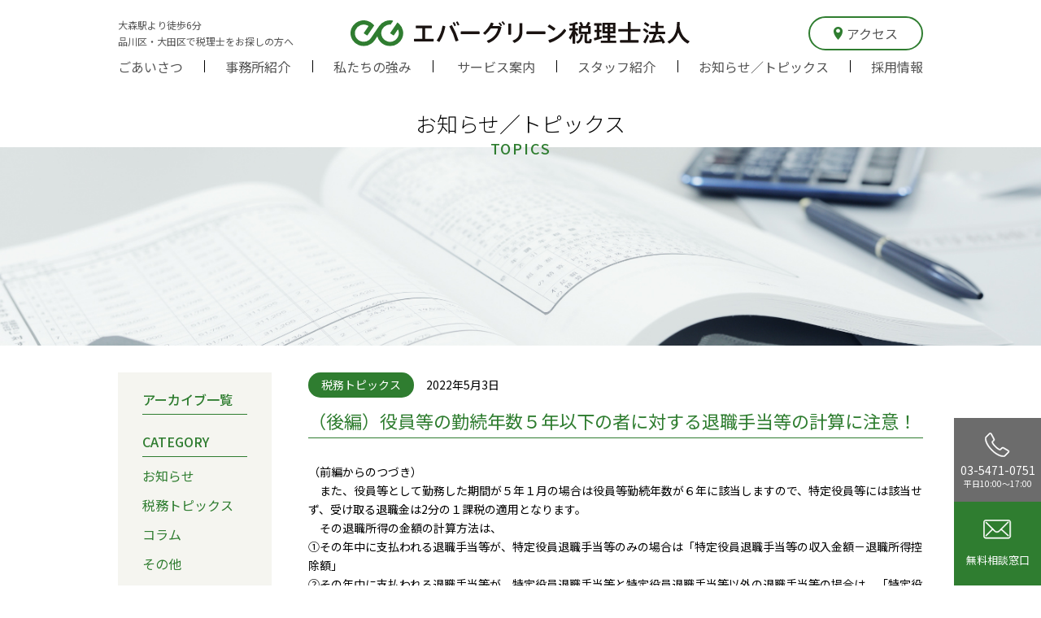

--- FILE ---
content_type: text/html; charset=UTF-8
request_url: https://eg-z.jp/news/topics/?p=2137
body_size: 32570
content:
<!DOCTYPE html>
<html lang="ja">
<head prefix="og: http://ogp.me/ns#">
  <meta charset="utf-8">
  <meta http-equiv="X-UA-Compatible" content="IE=Edge">
  <meta name="format-detection" content="telephone=no">
  <!-- <meta name="viewport" content="width=device-width,initial-scale=1"> -->
  <script src="https://eg-z.jp/assets/js/common.js"></script>
    <link rel="preconnect" href="https://fonts.gstatic.com">
  <link href="https://fonts.googleapis.com/css2?family=Noto+Sans+JP:wght@300;400;500&display=swap" rel="stylesheet">
  <link rel="stylesheet" href="https://eg-z.jp/assets/css/style.css?20210810">
  <!-- Google Tag Manager -->
<script>(function(w,d,s,l,i){w[l]=w[l]||[];w[l].push({'gtm.start':
new Date().getTime(),event:'gtm.js'});var f=d.getElementsByTagName(s)[0],
j=d.createElement(s),dl=l!='dataLayer'?'&l='+l:'';j.async=true;j.src=
'https://www.googletagmanager.com/gtm.js?id='+i+dl;f.parentNode.insertBefore(j,f);
})(window,document,'script','dataLayer','GTM-T5ZPKMH');</script>
<!-- End Google Tag Manager -->
	<style>img:is([sizes="auto" i], [sizes^="auto," i]) { contain-intrinsic-size: 3000px 1500px }</style>
	
		<!-- All in One SEO 4.8.6.1 - aioseo.com -->
		<title>（後編）役員等の勤続年数５年以下の者に対する退職手当等の計算に注意！ – 品川・大田区の会計事務所 エバーグリーン税理士法人 ～確定申告・相続税対策、起業・経営支援まで～</title>
	<meta name="description" content="（前編からのつづき） また、役員等として勤務した期間が５年１月の場合は役員等勤続年数が６年に該当しますので、" />
	<meta name="robots" content="max-image-preview:large" />
	<meta name="author" content="admin"/>
	<link rel="canonical" href="https://eg-z.jp/news/topics/?p=2137" />
	<meta name="generator" content="All in One SEO (AIOSEO) 4.8.6.1" />
		<meta property="og:locale" content="ja_JP" />
		<meta property="og:site_name" content="品川・大田区の会計事務所 エバーグリーン税理士法人　～確定申告・相続税対策、起業・経営支援まで～ –" />
		<meta property="og:type" content="article" />
		<meta property="og:title" content="（後編）役員等の勤続年数５年以下の者に対する退職手当等の計算に注意！ – 品川・大田区の会計事務所 エバーグリーン税理士法人 ～確定申告・相続税対策、起業・経営支援まで～" />
		<meta property="og:description" content="（前編からのつづき） また、役員等として勤務した期間が５年１月の場合は役員等勤続年数が６年に該当しますので、" />
		<meta property="og:url" content="https://eg-z.jp/news/topics/?p=2137" />
		<meta property="article:published_time" content="2022-05-03T01:00:03+00:00" />
		<meta property="article:modified_time" content="2022-04-25T04:00:06+00:00" />
		<meta name="twitter:card" content="summary_large_image" />
		<meta name="twitter:title" content="（後編）役員等の勤続年数５年以下の者に対する退職手当等の計算に注意！ – 品川・大田区の会計事務所 エバーグリーン税理士法人 ～確定申告・相続税対策、起業・経営支援まで～" />
		<meta name="twitter:description" content="（前編からのつづき） また、役員等として勤務した期間が５年１月の場合は役員等勤続年数が６年に該当しますので、" />
		<script type="application/ld+json" class="aioseo-schema">
			{"@context":"https:\/\/schema.org","@graph":[{"@type":"BlogPosting","@id":"https:\/\/eg-z.jp\/news\/topics\/?p=2137#blogposting","name":"\uff08\u5f8c\u7de8\uff09\u5f79\u54e1\u7b49\u306e\u52e4\u7d9a\u5e74\u6570\uff15\u5e74\u4ee5\u4e0b\u306e\u8005\u306b\u5bfe\u3059\u308b\u9000\u8077\u624b\u5f53\u7b49\u306e\u8a08\u7b97\u306b\u6ce8\u610f\uff01 \u2013 \u54c1\u5ddd\u30fb\u5927\u7530\u533a\u306e\u4f1a\u8a08\u4e8b\u52d9\u6240 \u30a8\u30d0\u30fc\u30b0\u30ea\u30fc\u30f3\u7a0e\u7406\u58eb\u6cd5\u4eba \uff5e\u78ba\u5b9a\u7533\u544a\u30fb\u76f8\u7d9a\u7a0e\u5bfe\u7b56\u3001\u8d77\u696d\u30fb\u7d4c\u55b6\u652f\u63f4\u307e\u3067\uff5e","headline":"\uff08\u5f8c\u7de8\uff09\u5f79\u54e1\u7b49\u306e\u52e4\u7d9a\u5e74\u6570\uff15\u5e74\u4ee5\u4e0b\u306e\u8005\u306b\u5bfe\u3059\u308b\u9000\u8077\u624b\u5f53\u7b49\u306e\u8a08\u7b97\u306b\u6ce8\u610f\uff01","author":{"@id":"https:\/\/eg-z.jp\/news\/author\/admin#author"},"publisher":{"@id":"https:\/\/eg-z.jp\/#organization"},"datePublished":"2022-05-03T10:00:03+09:00","dateModified":"2022-04-25T13:00:06+09:00","inLanguage":"ja","mainEntityOfPage":{"@id":"https:\/\/eg-z.jp\/news\/topics\/?p=2137#webpage"},"isPartOf":{"@id":"https:\/\/eg-z.jp\/news\/topics\/?p=2137#webpage"},"articleSection":"\u7a0e\u52d9\u30c8\u30d4\u30c3\u30af\u30b9"},{"@type":"BreadcrumbList","@id":"https:\/\/eg-z.jp\/news\/topics\/?p=2137#breadcrumblist","itemListElement":[{"@type":"ListItem","@id":"https:\/\/eg-z.jp#listItem","position":1,"name":"\u30db\u30fc\u30e0","item":"https:\/\/eg-z.jp","nextItem":{"@type":"ListItem","@id":"https:\/\/eg-z.jp\/news\/topics#listItem","name":"\u7a0e\u52d9\u30c8\u30d4\u30c3\u30af\u30b9"}},{"@type":"ListItem","@id":"https:\/\/eg-z.jp\/news\/topics#listItem","position":2,"name":"\u7a0e\u52d9\u30c8\u30d4\u30c3\u30af\u30b9","item":"https:\/\/eg-z.jp\/news\/topics","nextItem":{"@type":"ListItem","@id":"https:\/\/eg-z.jp\/news\/topics\/?p=2137#listItem","name":"\uff08\u5f8c\u7de8\uff09\u5f79\u54e1\u7b49\u306e\u52e4\u7d9a\u5e74\u6570\uff15\u5e74\u4ee5\u4e0b\u306e\u8005\u306b\u5bfe\u3059\u308b\u9000\u8077\u624b\u5f53\u7b49\u306e\u8a08\u7b97\u306b\u6ce8\u610f\uff01"},"previousItem":{"@type":"ListItem","@id":"https:\/\/eg-z.jp#listItem","name":"\u30db\u30fc\u30e0"}},{"@type":"ListItem","@id":"https:\/\/eg-z.jp\/news\/topics\/?p=2137#listItem","position":3,"name":"\uff08\u5f8c\u7de8\uff09\u5f79\u54e1\u7b49\u306e\u52e4\u7d9a\u5e74\u6570\uff15\u5e74\u4ee5\u4e0b\u306e\u8005\u306b\u5bfe\u3059\u308b\u9000\u8077\u624b\u5f53\u7b49\u306e\u8a08\u7b97\u306b\u6ce8\u610f\uff01","previousItem":{"@type":"ListItem","@id":"https:\/\/eg-z.jp\/news\/topics#listItem","name":"\u7a0e\u52d9\u30c8\u30d4\u30c3\u30af\u30b9"}}]},{"@type":"Organization","@id":"https:\/\/eg-z.jp\/#organization","name":"\u54c1\u5ddd\u30fb\u5927\u7530\u533a\u306e\u4f1a\u8a08\u4e8b\u52d9\u6240 \u30a8\u30d0\u30fc\u30b0\u30ea\u30fc\u30f3\u7a0e\u7406\u58eb\u6cd5\u4eba\u3000\uff5e\u78ba\u5b9a\u7533\u544a\u30fb\u76f8\u7d9a\u7a0e\u5bfe\u7b56\u3001\u8d77\u696d\u30fb\u7d4c\u55b6\u652f\u63f4\u307e\u3067\uff5e","url":"https:\/\/eg-z.jp\/"},{"@type":"Person","@id":"https:\/\/eg-z.jp\/news\/author\/admin#author","url":"https:\/\/eg-z.jp\/news\/author\/admin","name":"admin","image":{"@type":"ImageObject","@id":"https:\/\/eg-z.jp\/news\/topics\/?p=2137#authorImage","url":"https:\/\/secure.gravatar.com\/avatar\/6aa5f9551c8fbdffc532ddfd38564dae8ccf8abf6ae7975627f81b160eba68e4?s=96&d=mm&r=g","width":96,"height":96,"caption":"admin"}},{"@type":"WebPage","@id":"https:\/\/eg-z.jp\/news\/topics\/?p=2137#webpage","url":"https:\/\/eg-z.jp\/news\/topics\/?p=2137","name":"\uff08\u5f8c\u7de8\uff09\u5f79\u54e1\u7b49\u306e\u52e4\u7d9a\u5e74\u6570\uff15\u5e74\u4ee5\u4e0b\u306e\u8005\u306b\u5bfe\u3059\u308b\u9000\u8077\u624b\u5f53\u7b49\u306e\u8a08\u7b97\u306b\u6ce8\u610f\uff01 \u2013 \u54c1\u5ddd\u30fb\u5927\u7530\u533a\u306e\u4f1a\u8a08\u4e8b\u52d9\u6240 \u30a8\u30d0\u30fc\u30b0\u30ea\u30fc\u30f3\u7a0e\u7406\u58eb\u6cd5\u4eba \uff5e\u78ba\u5b9a\u7533\u544a\u30fb\u76f8\u7d9a\u7a0e\u5bfe\u7b56\u3001\u8d77\u696d\u30fb\u7d4c\u55b6\u652f\u63f4\u307e\u3067\uff5e","description":"\uff08\u524d\u7de8\u304b\u3089\u306e\u3064\u3065\u304d\uff09 \u307e\u305f\u3001\u5f79\u54e1\u7b49\u3068\u3057\u3066\u52e4\u52d9\u3057\u305f\u671f\u9593\u304c\uff15\u5e74\uff11\u6708\u306e\u5834\u5408\u306f\u5f79\u54e1\u7b49\u52e4\u7d9a\u5e74\u6570\u304c\uff16\u5e74\u306b\u8a72\u5f53\u3057\u307e\u3059\u306e\u3067\u3001","inLanguage":"ja","isPartOf":{"@id":"https:\/\/eg-z.jp\/#website"},"breadcrumb":{"@id":"https:\/\/eg-z.jp\/news\/topics\/?p=2137#breadcrumblist"},"author":{"@id":"https:\/\/eg-z.jp\/news\/author\/admin#author"},"creator":{"@id":"https:\/\/eg-z.jp\/news\/author\/admin#author"},"datePublished":"2022-05-03T10:00:03+09:00","dateModified":"2022-04-25T13:00:06+09:00"},{"@type":"WebSite","@id":"https:\/\/eg-z.jp\/#website","url":"https:\/\/eg-z.jp\/","name":"\u54c1\u5ddd\u30fb\u5927\u7530\u533a\u306e\u4f1a\u8a08\u4e8b\u52d9\u6240 \u30a8\u30d0\u30fc\u30b0\u30ea\u30fc\u30f3\u7a0e\u7406\u58eb\u6cd5\u4eba\u3000\uff5e\u78ba\u5b9a\u7533\u544a\u30fb\u76f8\u7d9a\u7a0e\u5bfe\u7b56\u3001\u8d77\u696d\u30fb\u7d4c\u55b6\u652f\u63f4\u307e\u3067\uff5e","inLanguage":"ja","publisher":{"@id":"https:\/\/eg-z.jp\/#organization"}}]}
		</script>
		<!-- All in One SEO -->

<script type="text/javascript">
/* <![CDATA[ */
window._wpemojiSettings = {"baseUrl":"https:\/\/s.w.org\/images\/core\/emoji\/16.0.1\/72x72\/","ext":".png","svgUrl":"https:\/\/s.w.org\/images\/core\/emoji\/16.0.1\/svg\/","svgExt":".svg","source":{"concatemoji":"https:\/\/eg-z.jp\/wordpress\/wp-includes\/js\/wp-emoji-release.min.js?ver=6.8.3"}};
/*! This file is auto-generated */
!function(s,n){var o,i,e;function c(e){try{var t={supportTests:e,timestamp:(new Date).valueOf()};sessionStorage.setItem(o,JSON.stringify(t))}catch(e){}}function p(e,t,n){e.clearRect(0,0,e.canvas.width,e.canvas.height),e.fillText(t,0,0);var t=new Uint32Array(e.getImageData(0,0,e.canvas.width,e.canvas.height).data),a=(e.clearRect(0,0,e.canvas.width,e.canvas.height),e.fillText(n,0,0),new Uint32Array(e.getImageData(0,0,e.canvas.width,e.canvas.height).data));return t.every(function(e,t){return e===a[t]})}function u(e,t){e.clearRect(0,0,e.canvas.width,e.canvas.height),e.fillText(t,0,0);for(var n=e.getImageData(16,16,1,1),a=0;a<n.data.length;a++)if(0!==n.data[a])return!1;return!0}function f(e,t,n,a){switch(t){case"flag":return n(e,"\ud83c\udff3\ufe0f\u200d\u26a7\ufe0f","\ud83c\udff3\ufe0f\u200b\u26a7\ufe0f")?!1:!n(e,"\ud83c\udde8\ud83c\uddf6","\ud83c\udde8\u200b\ud83c\uddf6")&&!n(e,"\ud83c\udff4\udb40\udc67\udb40\udc62\udb40\udc65\udb40\udc6e\udb40\udc67\udb40\udc7f","\ud83c\udff4\u200b\udb40\udc67\u200b\udb40\udc62\u200b\udb40\udc65\u200b\udb40\udc6e\u200b\udb40\udc67\u200b\udb40\udc7f");case"emoji":return!a(e,"\ud83e\udedf")}return!1}function g(e,t,n,a){var r="undefined"!=typeof WorkerGlobalScope&&self instanceof WorkerGlobalScope?new OffscreenCanvas(300,150):s.createElement("canvas"),o=r.getContext("2d",{willReadFrequently:!0}),i=(o.textBaseline="top",o.font="600 32px Arial",{});return e.forEach(function(e){i[e]=t(o,e,n,a)}),i}function t(e){var t=s.createElement("script");t.src=e,t.defer=!0,s.head.appendChild(t)}"undefined"!=typeof Promise&&(o="wpEmojiSettingsSupports",i=["flag","emoji"],n.supports={everything:!0,everythingExceptFlag:!0},e=new Promise(function(e){s.addEventListener("DOMContentLoaded",e,{once:!0})}),new Promise(function(t){var n=function(){try{var e=JSON.parse(sessionStorage.getItem(o));if("object"==typeof e&&"number"==typeof e.timestamp&&(new Date).valueOf()<e.timestamp+604800&&"object"==typeof e.supportTests)return e.supportTests}catch(e){}return null}();if(!n){if("undefined"!=typeof Worker&&"undefined"!=typeof OffscreenCanvas&&"undefined"!=typeof URL&&URL.createObjectURL&&"undefined"!=typeof Blob)try{var e="postMessage("+g.toString()+"("+[JSON.stringify(i),f.toString(),p.toString(),u.toString()].join(",")+"));",a=new Blob([e],{type:"text/javascript"}),r=new Worker(URL.createObjectURL(a),{name:"wpTestEmojiSupports"});return void(r.onmessage=function(e){c(n=e.data),r.terminate(),t(n)})}catch(e){}c(n=g(i,f,p,u))}t(n)}).then(function(e){for(var t in e)n.supports[t]=e[t],n.supports.everything=n.supports.everything&&n.supports[t],"flag"!==t&&(n.supports.everythingExceptFlag=n.supports.everythingExceptFlag&&n.supports[t]);n.supports.everythingExceptFlag=n.supports.everythingExceptFlag&&!n.supports.flag,n.DOMReady=!1,n.readyCallback=function(){n.DOMReady=!0}}).then(function(){return e}).then(function(){var e;n.supports.everything||(n.readyCallback(),(e=n.source||{}).concatemoji?t(e.concatemoji):e.wpemoji&&e.twemoji&&(t(e.twemoji),t(e.wpemoji)))}))}((window,document),window._wpemojiSettings);
/* ]]> */
</script>
<style id='wp-emoji-styles-inline-css' type='text/css'>

	img.wp-smiley, img.emoji {
		display: inline !important;
		border: none !important;
		box-shadow: none !important;
		height: 1em !important;
		width: 1em !important;
		margin: 0 0.07em !important;
		vertical-align: -0.1em !important;
		background: none !important;
		padding: 0 !important;
	}
</style>
<link rel='stylesheet' id='wp-block-library-css' href='https://eg-z.jp/wordpress/wp-includes/css/dist/block-library/style.min.css?ver=6.8.3' type='text/css' media='all' />
<style id='classic-theme-styles-inline-css' type='text/css'>
/*! This file is auto-generated */
.wp-block-button__link{color:#fff;background-color:#32373c;border-radius:9999px;box-shadow:none;text-decoration:none;padding:calc(.667em + 2px) calc(1.333em + 2px);font-size:1.125em}.wp-block-file__button{background:#32373c;color:#fff;text-decoration:none}
</style>
<style id='global-styles-inline-css' type='text/css'>
:root{--wp--preset--aspect-ratio--square: 1;--wp--preset--aspect-ratio--4-3: 4/3;--wp--preset--aspect-ratio--3-4: 3/4;--wp--preset--aspect-ratio--3-2: 3/2;--wp--preset--aspect-ratio--2-3: 2/3;--wp--preset--aspect-ratio--16-9: 16/9;--wp--preset--aspect-ratio--9-16: 9/16;--wp--preset--color--black: #000000;--wp--preset--color--cyan-bluish-gray: #abb8c3;--wp--preset--color--white: #ffffff;--wp--preset--color--pale-pink: #f78da7;--wp--preset--color--vivid-red: #cf2e2e;--wp--preset--color--luminous-vivid-orange: #ff6900;--wp--preset--color--luminous-vivid-amber: #fcb900;--wp--preset--color--light-green-cyan: #7bdcb5;--wp--preset--color--vivid-green-cyan: #00d084;--wp--preset--color--pale-cyan-blue: #8ed1fc;--wp--preset--color--vivid-cyan-blue: #0693e3;--wp--preset--color--vivid-purple: #9b51e0;--wp--preset--gradient--vivid-cyan-blue-to-vivid-purple: linear-gradient(135deg,rgba(6,147,227,1) 0%,rgb(155,81,224) 100%);--wp--preset--gradient--light-green-cyan-to-vivid-green-cyan: linear-gradient(135deg,rgb(122,220,180) 0%,rgb(0,208,130) 100%);--wp--preset--gradient--luminous-vivid-amber-to-luminous-vivid-orange: linear-gradient(135deg,rgba(252,185,0,1) 0%,rgba(255,105,0,1) 100%);--wp--preset--gradient--luminous-vivid-orange-to-vivid-red: linear-gradient(135deg,rgba(255,105,0,1) 0%,rgb(207,46,46) 100%);--wp--preset--gradient--very-light-gray-to-cyan-bluish-gray: linear-gradient(135deg,rgb(238,238,238) 0%,rgb(169,184,195) 100%);--wp--preset--gradient--cool-to-warm-spectrum: linear-gradient(135deg,rgb(74,234,220) 0%,rgb(151,120,209) 20%,rgb(207,42,186) 40%,rgb(238,44,130) 60%,rgb(251,105,98) 80%,rgb(254,248,76) 100%);--wp--preset--gradient--blush-light-purple: linear-gradient(135deg,rgb(255,206,236) 0%,rgb(152,150,240) 100%);--wp--preset--gradient--blush-bordeaux: linear-gradient(135deg,rgb(254,205,165) 0%,rgb(254,45,45) 50%,rgb(107,0,62) 100%);--wp--preset--gradient--luminous-dusk: linear-gradient(135deg,rgb(255,203,112) 0%,rgb(199,81,192) 50%,rgb(65,88,208) 100%);--wp--preset--gradient--pale-ocean: linear-gradient(135deg,rgb(255,245,203) 0%,rgb(182,227,212) 50%,rgb(51,167,181) 100%);--wp--preset--gradient--electric-grass: linear-gradient(135deg,rgb(202,248,128) 0%,rgb(113,206,126) 100%);--wp--preset--gradient--midnight: linear-gradient(135deg,rgb(2,3,129) 0%,rgb(40,116,252) 100%);--wp--preset--font-size--small: 13px;--wp--preset--font-size--medium: 20px;--wp--preset--font-size--large: 36px;--wp--preset--font-size--x-large: 42px;--wp--preset--spacing--20: 0.44rem;--wp--preset--spacing--30: 0.67rem;--wp--preset--spacing--40: 1rem;--wp--preset--spacing--50: 1.5rem;--wp--preset--spacing--60: 2.25rem;--wp--preset--spacing--70: 3.38rem;--wp--preset--spacing--80: 5.06rem;--wp--preset--shadow--natural: 6px 6px 9px rgba(0, 0, 0, 0.2);--wp--preset--shadow--deep: 12px 12px 50px rgba(0, 0, 0, 0.4);--wp--preset--shadow--sharp: 6px 6px 0px rgba(0, 0, 0, 0.2);--wp--preset--shadow--outlined: 6px 6px 0px -3px rgba(255, 255, 255, 1), 6px 6px rgba(0, 0, 0, 1);--wp--preset--shadow--crisp: 6px 6px 0px rgba(0, 0, 0, 1);}:where(.is-layout-flex){gap: 0.5em;}:where(.is-layout-grid){gap: 0.5em;}body .is-layout-flex{display: flex;}.is-layout-flex{flex-wrap: wrap;align-items: center;}.is-layout-flex > :is(*, div){margin: 0;}body .is-layout-grid{display: grid;}.is-layout-grid > :is(*, div){margin: 0;}:where(.wp-block-columns.is-layout-flex){gap: 2em;}:where(.wp-block-columns.is-layout-grid){gap: 2em;}:where(.wp-block-post-template.is-layout-flex){gap: 1.25em;}:where(.wp-block-post-template.is-layout-grid){gap: 1.25em;}.has-black-color{color: var(--wp--preset--color--black) !important;}.has-cyan-bluish-gray-color{color: var(--wp--preset--color--cyan-bluish-gray) !important;}.has-white-color{color: var(--wp--preset--color--white) !important;}.has-pale-pink-color{color: var(--wp--preset--color--pale-pink) !important;}.has-vivid-red-color{color: var(--wp--preset--color--vivid-red) !important;}.has-luminous-vivid-orange-color{color: var(--wp--preset--color--luminous-vivid-orange) !important;}.has-luminous-vivid-amber-color{color: var(--wp--preset--color--luminous-vivid-amber) !important;}.has-light-green-cyan-color{color: var(--wp--preset--color--light-green-cyan) !important;}.has-vivid-green-cyan-color{color: var(--wp--preset--color--vivid-green-cyan) !important;}.has-pale-cyan-blue-color{color: var(--wp--preset--color--pale-cyan-blue) !important;}.has-vivid-cyan-blue-color{color: var(--wp--preset--color--vivid-cyan-blue) !important;}.has-vivid-purple-color{color: var(--wp--preset--color--vivid-purple) !important;}.has-black-background-color{background-color: var(--wp--preset--color--black) !important;}.has-cyan-bluish-gray-background-color{background-color: var(--wp--preset--color--cyan-bluish-gray) !important;}.has-white-background-color{background-color: var(--wp--preset--color--white) !important;}.has-pale-pink-background-color{background-color: var(--wp--preset--color--pale-pink) !important;}.has-vivid-red-background-color{background-color: var(--wp--preset--color--vivid-red) !important;}.has-luminous-vivid-orange-background-color{background-color: var(--wp--preset--color--luminous-vivid-orange) !important;}.has-luminous-vivid-amber-background-color{background-color: var(--wp--preset--color--luminous-vivid-amber) !important;}.has-light-green-cyan-background-color{background-color: var(--wp--preset--color--light-green-cyan) !important;}.has-vivid-green-cyan-background-color{background-color: var(--wp--preset--color--vivid-green-cyan) !important;}.has-pale-cyan-blue-background-color{background-color: var(--wp--preset--color--pale-cyan-blue) !important;}.has-vivid-cyan-blue-background-color{background-color: var(--wp--preset--color--vivid-cyan-blue) !important;}.has-vivid-purple-background-color{background-color: var(--wp--preset--color--vivid-purple) !important;}.has-black-border-color{border-color: var(--wp--preset--color--black) !important;}.has-cyan-bluish-gray-border-color{border-color: var(--wp--preset--color--cyan-bluish-gray) !important;}.has-white-border-color{border-color: var(--wp--preset--color--white) !important;}.has-pale-pink-border-color{border-color: var(--wp--preset--color--pale-pink) !important;}.has-vivid-red-border-color{border-color: var(--wp--preset--color--vivid-red) !important;}.has-luminous-vivid-orange-border-color{border-color: var(--wp--preset--color--luminous-vivid-orange) !important;}.has-luminous-vivid-amber-border-color{border-color: var(--wp--preset--color--luminous-vivid-amber) !important;}.has-light-green-cyan-border-color{border-color: var(--wp--preset--color--light-green-cyan) !important;}.has-vivid-green-cyan-border-color{border-color: var(--wp--preset--color--vivid-green-cyan) !important;}.has-pale-cyan-blue-border-color{border-color: var(--wp--preset--color--pale-cyan-blue) !important;}.has-vivid-cyan-blue-border-color{border-color: var(--wp--preset--color--vivid-cyan-blue) !important;}.has-vivid-purple-border-color{border-color: var(--wp--preset--color--vivid-purple) !important;}.has-vivid-cyan-blue-to-vivid-purple-gradient-background{background: var(--wp--preset--gradient--vivid-cyan-blue-to-vivid-purple) !important;}.has-light-green-cyan-to-vivid-green-cyan-gradient-background{background: var(--wp--preset--gradient--light-green-cyan-to-vivid-green-cyan) !important;}.has-luminous-vivid-amber-to-luminous-vivid-orange-gradient-background{background: var(--wp--preset--gradient--luminous-vivid-amber-to-luminous-vivid-orange) !important;}.has-luminous-vivid-orange-to-vivid-red-gradient-background{background: var(--wp--preset--gradient--luminous-vivid-orange-to-vivid-red) !important;}.has-very-light-gray-to-cyan-bluish-gray-gradient-background{background: var(--wp--preset--gradient--very-light-gray-to-cyan-bluish-gray) !important;}.has-cool-to-warm-spectrum-gradient-background{background: var(--wp--preset--gradient--cool-to-warm-spectrum) !important;}.has-blush-light-purple-gradient-background{background: var(--wp--preset--gradient--blush-light-purple) !important;}.has-blush-bordeaux-gradient-background{background: var(--wp--preset--gradient--blush-bordeaux) !important;}.has-luminous-dusk-gradient-background{background: var(--wp--preset--gradient--luminous-dusk) !important;}.has-pale-ocean-gradient-background{background: var(--wp--preset--gradient--pale-ocean) !important;}.has-electric-grass-gradient-background{background: var(--wp--preset--gradient--electric-grass) !important;}.has-midnight-gradient-background{background: var(--wp--preset--gradient--midnight) !important;}.has-small-font-size{font-size: var(--wp--preset--font-size--small) !important;}.has-medium-font-size{font-size: var(--wp--preset--font-size--medium) !important;}.has-large-font-size{font-size: var(--wp--preset--font-size--large) !important;}.has-x-large-font-size{font-size: var(--wp--preset--font-size--x-large) !important;}
:where(.wp-block-post-template.is-layout-flex){gap: 1.25em;}:where(.wp-block-post-template.is-layout-grid){gap: 1.25em;}
:where(.wp-block-columns.is-layout-flex){gap: 2em;}:where(.wp-block-columns.is-layout-grid){gap: 2em;}
:root :where(.wp-block-pullquote){font-size: 1.5em;line-height: 1.6;}
</style>
<link rel="https://api.w.org/" href="https://eg-z.jp/wp-json/" /><link rel="alternate" title="JSON" type="application/json" href="https://eg-z.jp/wp-json/wp/v2/posts/2137" /><link rel="EditURI" type="application/rsd+xml" title="RSD" href="https://eg-z.jp/wordpress/xmlrpc.php?rsd" />
<meta name="generator" content="WordPress 6.8.3" />
<link rel='shortlink' href='https://eg-z.jp/?p=2137' />
<link rel="alternate" title="oEmbed (JSON)" type="application/json+oembed" href="https://eg-z.jp/wp-json/oembed/1.0/embed?url=https%3A%2F%2Feg-z.jp%2Fnews%2Ftopics%2F%3Fp%3D2137" />
<link rel="alternate" title="oEmbed (XML)" type="text/xml+oembed" href="https://eg-z.jp/wp-json/oembed/1.0/embed?url=https%3A%2F%2Feg-z.jp%2Fnews%2Ftopics%2F%3Fp%3D2137&#038;format=xml" />
</head>

<body>
<!-- Google Tag Manager (noscript) -->
<noscript><iframe src="https://www.googletagmanager.com/ns.html?id=GTM-T5ZPKMH"
height="0" width="0" style="display:none;visibility:hidden"></iframe></noscript>
<!-- End Google Tag Manager (noscript) -->
<header class="l-header">
  <div class="l-header__in">
    <p class="l-header__text">大森駅より徒歩6分<br>品川区・大田区で税理士をお探しの方へ</p>
    <a class="l-header__ttl" href="https://eg-z.jp/"><h1><img src="https://eg-z.jp/assets/images/common/logo.svg"></h1></a>
    <a href="#access" class="l-header__access"><span class="icon-icon_access"></span>アクセス</a>
    <nav class="l-header__gnav">
      <ul>
        <li><a class="l-header__gnav__item" href="https://eg-z.jp/mesg">ごあいさつ</a></li>
        <li><a class="l-header__gnav__item" href="https://eg-z.jp/office">事務所紹介</a></li>
        <li><a class="l-header__gnav__item" href="https://eg-z.jp/about">私たちの強み</a></li>
        <li class="js-hover-menu">
          <a class="l-header__gnav__item" href="https://eg-z.jp/service">サービス案内</a>
          <ul class="l-header__gnav__sub">
            <li><a href="https://eg-z.jp/service/souzoku">相続・事業承継対策</a></li>
            <li><a href="https://eg-z.jp/service/yuigonsyo">遺言書作成支援</a></li>
            <li><a href="https://eg-z.jp/service/kakutei">確定申告 </a></li>
            <li><a href="https://eg-z.jp/service/kigyo">起業・経営・融資</a></li>
            <li><a href="https://eg-z.jp/service/zeimu">税務・会計</a></li>
            <li><a href="https://eg-z.jp/service/iryo">医療法人</a></li>
            <li><a href="https://eg-z.jp/service/koueki">公益法人等</a></li>
            <li><a href="https://eg-z.jp/service/saihen">組織再編</a></li>
            <li><a href="https://eg-z.jp/service/2nd">セカンドオピニオン </a></li>
          </ul>
        </li>
        <li><a class="l-header__gnav__item" href="https://eg-z.jp/staff">スタッフ紹介</a></li>
        <li><a class="l-header__gnav__item" href="https://eg-z.jp/news">お知らせ／トピックス</a></li>
        <li><a class="l-header__gnav__item" href="https://eg-z.jp/recruit" target="_blank">採用情報</a></li>
      </ul>
    </nav>
  </div>
</header><!-- /header -->

<main id="main" class="l-main">
  <div class="p-page__mv">
    <h2 class="o-ttl-lv1 js-fadein scrollin">お知らせ／トピックス<span>TOPICS</span></h2>
    <div class="p-page__mv__box p-page__mv__box--news" id="keyvisual"></div>
  </div>

  <div class="l-content__in">
    <div class="p-news">
      <div class="p-news__side js-menu-side">
        <h3><a href="https://eg-z.jp/news/">アーカイブ一覧</a></h3>
        <h2 class="u-m-t-20">CATEGORY</h2>
        <ul class="p-news__side__list">
                                <li>
              <a href="https://eg-z.jp/news/information">お知らせ</a>
            </li>
                      <li>
              <a href="https://eg-z.jp/news/topics">税務トピックス</a>
            </li>
                      <li>
              <a href="https://eg-z.jp/news/column">コラム</a>
            </li>
                      <li>
              <a href="https://eg-z.jp/news/others">その他</a>
            </li>
                  </ul>
        <h2 class="u-m-t-45">ARCHIVE</h2>
        <ul class="p-news__side__list">
        <li><a href="https://eg-z.jp/news/date/2026">2026年</a></li><li><a href="https://eg-z.jp/news/date/2025">2025年</a></li><li><a href="https://eg-z.jp/news/date/2024">2024年</a></li><li><a href="https://eg-z.jp/news/date/2023">2023年</a></li><li><a href="https://eg-z.jp/news/date/2022">2022年</a></li><li><a href="https://eg-z.jp/news/date/2021">2021年</a></li><li><a href="https://eg-z.jp/news/date/2020">2020年</a></li><li><a href="https://eg-z.jp/news/date/2019">2019年</a></li><li><a href="https://eg-z.jp/news/date/2018">2018年</a></li><li><a href="https://eg-z.jp/news/date/2017">2017年</a></li><li><a href="https://eg-z.jp/news/date/2016">2016年</a></li>        </ul>
      </div>

      <div class="p-news__main js-menu-contents">
      						<dl class="p-news__item p-news__item--topics">
          <dt>
            <p>
              <span class="cat">税務トピックス</span>
              <span class="data">2022年5月3日</span>
            </p>
            <h4>（後編）役員等の勤続年数５年以下の者に対する退職手当等の計算に注意！</h4>
          </dt>
          <dd><p>（前編からのつづき）</p>
<p>　また、役員等として勤務した期間が５年１月の場合は役員等勤続年数が６年に該当しますので、特定役員等には該当せず、受け取る退職金は2分の１課税の適用となります。<br />
　その退職所得の金額の計算方法は、<br />
①その年中に支払われる退職手当等が、特定役員退職手当等のみの場合は「特定役員退職手当等の収入金額－退職所得控除額」<br />
②その年中に支払われる退職手当等が、特定役員退職手当等と特定役員退職手当等以外の退職手当等の場合は、「特定役員退職手当等の収入金額－特定役員退職所得控除額」と「{退職手当等の収入金額－（退職所得控除額－特定役員退職所得控除額）}×１／２」の合計額</p>
<p>　上記の「特定役員退職所得控除額」は、重複期間がない場合は「４０万円×特定役員等勤続年数」、重複期間がある場合は「４０万円×（特定役員等勤続年数－重複勤続年数）＋２０万円×重複勤続年数」の算式により求めます。<br />
　上記のとおり、特定役員等の勤続期間と特定役員等でない勤続期間の両方があり、その２つの期間が重複している場合には、その重複する勤続年数部分について調整計算を行う必要がありますので、該当されます方はご注意ください。</p>
<p>（注意）<br />
　上記の記載内容は、令和４年３月７日現在の情報に基づいて記載しております。<br />
　今後の動向によっては、税制、関係法令等、税務の取扱い等が変わる可能性が十分ありますので、記載の内容・数値等は将来にわたって保証されるものではありません。</p>
</dd>
        </dl>
            </div>

     </div>
  </div>
</main>
<article id="access" class="u-bg-gray">
  <div class="o-access__map">
    <iframe src="https://www.google.com/maps/embed?pb=!1m18!1m12!1m3!1d3244.603838652966!2d139.7298836156048!3d35.588168780216165!2m3!1f0!2f0!3f0!3m2!1i1024!2i768!4f13.1!3m3!1m2!1s0x601861cd32166b3f%3A0xb1d065dcecae778d!2z44CSMTQwLTAwMTMg5p2x5Lqs6YO95ZOB5bed5Yy65Y2X5aSn5LqV77yW5LiB55uu77yS77yW4oiS77yRIOWkp-ajruODmeODq-ODneODvOODiO-8oemkqCA56ZqO!5e0!3m2!1sja!2sjp!4v1606910985332!5m2!1sja!2sjp" width="100%" height="360" frameborder="0" style="border:0;" allowfullscreen="" aria-hidden="false" tabindex="0"></iframe>
    <a class="o-access__map__btn" href="#main"><span class="icon-icon_up"></span></a>
  </div>
  <div class="o-access">
    <a href="https://eg-z.jp/"><img class="o-access__logo" src="https://eg-z.jp/assets/images/common/logo.svg"></a>
    <p>確定申告・相続税対策、起業・経営支援まで<br>大森駅より徒歩6分　品川区・大田区で税理士をお探しの方へ</p>
    <p><a href="https://goo.gl/maps/AnHx1zUotX22" target="_blank">〒140-0013    東京都品川区南大井6丁目26番1号 大森ベルポートA館9階</a><br>JR京浜東北・根岸線快速「大森駅」北口より徒歩6分／京浜急行線「大森海岸駅」より徒歩6分</p>
  </div>
</article>

<div class="o-fix-btn">
  <a href="tel:0354710751" class="o-fix-btn__item tel"><img src="https://eg-z.jp/assets/images/common/icon_tel.png">03-5471-0751<span>平日10:00～17:00</span></a>
  <a href="https://eg-z.jp/inquiry/" class="o-fix-btn__item mail"><img src="https://eg-z.jp/assets/images/common/icon_mail.png">無料相談窓口</a>
</div>
<footer class="l-footer u-bg-footer">
  <ul>
    <li><a href="https://eg-z.jp/privacy/" target="_blank">プライバシーポリシー<span class="icon-icon_link"></span></a></li>
    <li><a href="https://eg-z.jp/office/" target="_blank">事務所紹介<span class="icon-icon_link"></span></a></li>
  </ul>
  <small>Copyright© Evergreen Tax Accountant Corporation All Rights Reserved.</small>
</footer>
<script type="speculationrules">
{"prefetch":[{"source":"document","where":{"and":[{"href_matches":"\/*"},{"not":{"href_matches":["\/wordpress\/wp-*.php","\/wordpress\/wp-admin\/*","\/wordpress\/wp-content\/uploads\/*","\/wordpress\/wp-content\/*","\/wordpress\/wp-content\/plugins\/*","\/wordpress\/wp-content\/themes\/eg-z\/*","\/*\\?(.+)"]}},{"not":{"selector_matches":"a[rel~=\"nofollow\"]"}},{"not":{"selector_matches":".no-prefetch, .no-prefetch a"}}]},"eagerness":"conservative"}]}
</script>
</body>
<script src="https://eg-z.jp/assets/js/jquery-2.2.4.js"></script>
<script src="https://eg-z.jp/assets/js/slick.min.js"></script>
<script src="https://eg-z.jp/assets/js/jquery.colorbox-min.js"></script>
<script src="https://eg-z.jp/assets/js/app.js"></script>
</html>


--- FILE ---
content_type: text/css
request_url: https://eg-z.jp/assets/css/style.css?20210810
body_size: 108049
content:
/*! http://meyerweb.com/eric/tools/css/reset/
   v2.0 | 20110126
   License: none (public domain)
*/
html,
body,
div,
span,
applet,
object,
iframe,
h1,
h2,
h3,
h4,
h5,
h6,
p,
blockquote,
pre,
a,
abbr,
acronym,
address,
big,
cite,
code,
del,
dfn,
em,
img,
ins,
kbd,
q,
s,
samp,
small,
strike,
strong,
sub,
sup,
tt,
var,
b,
u,
i,
center,
dl,
dt,
dd,
ol,
ul,
li,
fieldset,
form,
label,
legend,
table,
caption,
tbody,
tfoot,
thead,
tr,
th,
td,
article,
aside,
canvas,
details,
embed,
figure,
figcaption,
footer,
header,
hgroup,
menu,
nav,
output,
ruby,
section,
summary,
time,
mark,
audio,
video,
button {
  margin: 0;
  padding: 0;
  border: 0;
  font: inherit;
  font-size: 100%;
  vertical-align: baseline;
}
article,
aside,
details,
figcaption,
figure,
footer,
header,
hgroup,
menu,
nav,
section,
main {
  display: block;
}
body {
  line-height: 1;
}
ol,
ul {
  list-style: none;
}
blockquote,
q {
  quotes: none;
}
blockquote:before,
blockquote:after,
q:before,
q:after {
  content: "";
  content: none;
}
table {
  border-collapse: collapse;
  border-spacing: 0;
}
input,
button,
textarea,
select {
  -webkit-appearance: none;
  -moz-appearance: none;
  appearance: none;
  margin: 0;
  padding: 0;
  border: none;
  border-radius: 0;
  outline: none;
  background: none;
}
html {
  height: 100%;
  font-size: 62.5%;
}
body {
  word-wrap: break-word;
  height: 100%;
  color: #000;
  font-family: "Noto Sans JP", sans-serif;
  font-size: 1.5rem;
  font-weight: 400;
  letter-spacing: 0;
  line-height: 1.78;
  text-align: left;
}
*,
*:before,
*:after {
  -webkit-box-sizing: border-box;
  box-sizing: border-box;
}
a {
  color: inherit;
  text-decoration: none;
}
a:hover {
  -webkit-transition: 0.3s;
  transition: 0.3s;
}
table,
td,
th {
  border-collapse: collapse;
}
b,
strong {
  font-weight: 500;
}
img {
  display: block;
}
input::-webkit-input-placeholder {
  color: #adadad;
}
input::-moz-placeholder {
  color: #adadad;
}
input:-ms-input-placeholder {
  color: #adadad;
}
input::-ms-input-placeholder {
  color: #adadad;
}
input::placeholder {
  color: #adadad;
}
input:-ms-input-placeholder {
  color: #adadad;
}
input::-ms-input-placeholder {
  color: #adadad;
}
@font-face {
  src: url("../fonts/icomoon.eot?5pkrob");
  src: url("../fonts/icomoon.eot?5pkrob#iefix") format("embedded-opentype"),
    url("../fonts/icomoon.ttf?5pkrob") format("truetype"),
    url("../fonts/icomoon.woff?5pkrob") format("woff"),
    url("../fonts/icomoon.svg?5pkrob#icomoon") format("svg");
  font-display: block;
  font-family: "icomoon";
  font-style: normal;
  font-weight: normal;
}
[class^="icon-"],
[class*=" icon-"] {
  speak: never;
  -webkit-font-smoothing: antialiased;
  -moz-osx-font-smoothing: grayscale;
  font-family: "icomoon" !important;
  font-style: normal;
  font-variant: normal;
  font-weight: normal;
  line-height: 1;
  text-transform: none;
}
.icon-icon_check:before {
  content: "\e905";
}
.icon-icon_link:before {
  content: "\e902";
}
.icon-icon_btn:before {
  content: "\e903";
}
.icon-icon_r:before {
  content: "\e904";
}
.icon-icon_up:before {
  content: "\e901";
}
.icon-icon_access:before {
  content: "\e900";
}
.icon-icon_corporate:before {
  content: "\e906";
}
.js-fadein {
  -webkit-transform: translate(0, 100px);
  -webkit-transition: all 1s;
  transform: translate(0, 100px);
  opacity: 0.1;
  transition: all 1s;
}
.js-fadein.scrollin {
  -webkit-transform: translate(0, 0);
  transform: translate(0, 0);
  opacity: 1;
}
.js-fadein-box > .js-fadein:nth-of-type(2) {
  -webkit-transition-delay: 200ms;
  transition-delay: 200ms;
}
.js-fadein-box > .js-fadein:nth-of-type(3) {
  -webkit-transition-delay: 400ms;
  transition-delay: 400ms;
}
.js-fadein-box > .js-fadein:nth-of-type(4) {
  -webkit-transition-delay: 600ms;
  transition-delay: 600ms;
}
.bold {
  font-weight: 600;
}
.c-ta-c {
  text-align: center;
}
.c-ta-r {
  text-align: right;
}
.c-color-gray {
  color: #535353 !important;
}
.c-color-green {
  color: #2f7d30;
}
.c-color-red {
  color: #ff0000;
}
.c-color-orange {
  color: #bf8c00;
}
.c-color-lgreen {
  color: #38a838;
}
.c-color-blue {
  color: #1c5ea0;
}
.c-img {
  max-width: 100%;
}
.c-flex {
  -webkit-box-align: start;
  -ms-flex-align: start;
  -ms-flex-wrap: wrap;
  display: -webkit-box;
  display: -ms-flexbox;
  display: flex;
  flex-wrap: wrap;
  align-items: flex-start;
}
.c-font-re {
  font-family: "Josefin Sans", sans-serif;
}
.u-bg-gray {
  background-color: #f3f4f9;
}
.u-bg-white {
  background-color: #fff;
}
.u-bg-footer {
  background-image: url("../images/common/gradation.jpg");
  background-size: 100% 100%;
}
.u-m-t-0 {
  margin-top: 0px !important;
}
.u-m-t-5 {
  margin-top: 5px !important;
}
.u-m-t-10 {
  margin-top: 10px !important;
}
.u-m-t-15 {
  margin-top: 15px !important;
}
.u-m-t-20 {
  margin-top: 20px !important;
}
.u-m-t-25 {
  margin-top: 25px !important;
}
.u-m-t-30 {
  margin-top: 30px !important;
}
.u-m-t-35 {
  margin-top: 35px !important;
}
.u-m-t-40 {
  margin-top: 40px !important;
}
.u-m-t-45 {
  margin-top: 45px !important;
}
.u-m-t-50 {
  margin-top: 50px !important;
}
.u-m-t-55 {
  margin-top: 55px !important;
}
.u-m-t-60 {
  margin-top: 60px !important;
}
.u-m-t-65 {
  margin-top: 65px !important;
}
.u-m-t-70 {
  margin-top: 70px !important;
}
.u-m-t-75 {
  margin-top: 75px !important;
}
.u-m-t-80 {
  margin-top: 80px !important;
}
.u-m-t-85 {
  margin-top: 85px !important;
}
.u-m-t-90 {
  margin-top: 90px !important;
}
.u-m-t-95 {
  margin-top: 95px !important;
}
.u-m-t-100 {
  margin-top: 100px !important;
}
.u-m-t-105 {
  margin-top: 105px !important;
}
.u-m-t-110 {
  margin-top: 110px !important;
}
.u-m-t-115 {
  margin-top: 115px !important;
}
.u-m-t-120 {
  margin-top: 120px !important;
}
.u-m-t-125 {
  margin-top: 125px !important;
}
.u-m-t-130 {
  margin-top: 130px !important;
}
.u-m-t-135 {
  margin-top: 135px !important;
}
.u-m-t-140 {
  margin-top: 140px !important;
}
.u-m-t-145 {
  margin-top: 145px !important;
}
.u-m-t-150 {
  margin-top: 150px !important;
}
.u-m-t-155 {
  margin-top: 155px !important;
}
.u-m-t-160 {
  margin-top: 160px !important;
}
.u-m-t-165 {
  margin-top: 165px !important;
}
.u-m-t-170 {
  margin-top: 170px !important;
}
.u-m-t-175 {
  margin-top: 175px !important;
}
.u-m-t-180 {
  margin-top: 180px !important;
}
.u-m-t-185 {
  margin-top: 185px !important;
}
.u-m-t-190 {
  margin-top: 190px !important;
}
.u-m-t-195 {
  margin-top: 195px !important;
}
.u-m-t-200 {
  margin-top: 200px !important;
}
.u-m-t-a {
  margin-top: auto;
}
.u-m-rl-a {
  margin-right: auto;
  margin-left: auto;
}
.o-ttl-lv1 {
  font-size: 2.6rem;
  font-weight: 300;
  text-align: center;
}
.o-ttl-lv1 span {
  display: block;
  color: #2f7d30;
  font-size: 1.8rem;
  font-weight: 500;
  letter-spacing: 0.1em;
  line-height: 1;
}
.o-ttl-lv2 {
  color: #2f7d30;
  font-size: 2.6rem;
  font-weight: 300;
}
.o-ttl-lv3 {
  color: #2f7d30;
  font-size: 1.8rem;
}
.o-ttl-line {
  color: #2f7d30;
  font-size: 2rem;
  text-align: center;
}
.o-ttl-line:after {
  display: block;
  width: 40px;
  height: 2px;
  margin: 20px auto 0 auto;
  background-color: #2f7d30;
  content: "";
}
.o-ttl-linev2 {
  color: #2f7d30;
  font-size: 3rem;
  font-weight: 500;
  border-bottom: 5px solid #fff100;
}

.o-ttl-re {
  color: #2f7d30;
  font-size: 2rem;
  text-align: center;
}
.o-ttl-re:after {
  display: block;
  width: 20px;
  height: 3px;
  margin: 15px auto 0 auto;
  background-color: #2f7d30;
  content: "";
}
.o-link-hover:hover {
  opacity: 0.7;
}
.o-btn {
  -webkit-box-align: center;
  -ms-flex-align: center;
  -webkit-box-pack: center;
  -ms-flex-pack: center;
  display: -webkit-box;
  display: -ms-flexbox;
  display: flex;
  align-items: center;
  justify-content: center;
  padding: 3.5px 0;
  border: solid 1.5px #2f7d30;
  border-radius: 20px;
  background-color: #2f7d30;
  color: #fff;
  font-size: 1.8rem;
}
.o-btn:after {
  -webkit-transform: rotate(-45deg);
  display: inline-block;
  width: 8px;
  height: 8px;
  margin-left: 20px;
  transform: rotate(-45deg);
  border-right: solid #fff 2px;
  border-bottom: solid #fff 2px;
  content: "";
}
.o-btn:hover {
  background-color: #fff;
  color: #2f7d30;
}
.o-btn:hover:after {
  border-color: #2f7d30;
}
.o-btn--reverse {
  background-color: #fff;
  color: #2f7d30;
}
.o-btn--reverse:after {
  border-color: #2f7d30;
}
.o-btn--reverse:hover {
  background-color: #2f7d30;
  color: #fff;
}
.o-btn--reverse:hover:after {
  border-color: #fff;
}
.o-btn--gradation {
  position: relative;
  height: 50px;
  border: none;
  border-radius: 25px;
  background-image: url("../images/common/gradation.jpg");
  background-position: center;
  background-size: 100% 100%;
}
.o-btn--gradation:after {
  position: absolute;
  top: 0;
  right: 40px;
  bottom: 0;
  margin: auto 0;
}
.o-btn--gradation:hover {
  color: #fff;
}
.o-btn--gradation:hover:after {
  border-color: #fff;
}
.o-btn--wide {
  -webkit-box-align: center;
  -ms-flex-align: center;
  -webkit-box-pack: center;
  -ms-flex-pack: center;
  display: -webkit-box;
  display: -ms-flexbox;
  display: flex;
  align-items: center;
  justify-content: center;
  height: 102px;
  border-radius: 15px;
  background-image: url("../images/common/gradation.jpg");
  background-position: center;
  background-size: 100% 100%;
  color: #fff;
}
.o-btn--wide .ttl {
  -webkit-box-align: center;
  -ms-flex-align: center;
  display: -webkit-box;
  display: -ms-flexbox;
  display: flex;
  align-items: center;
  font-size: 2.6rem;
}
.o-btn--wide .ttl:after {
  display: block;
  width: 1px;
  height: 62px;
  margin: 0 48px;
  background-color: #fff;
  content: "";
}
.o-btn--wide .icon-icon_btn {
  margin-left: 50px;
  font-size: 3.4rem;
}
.o-btn--half {
  -webkit-box-align: center;
  -ms-flex-align: center;
  -webkit-box-pack: start;
  -ms-flex-pack: start;
  display: -webkit-box;
  display: -ms-flexbox;
  display: flex;
  align-items: center;
  justify-content: flex-start;
  width: calc(50% - 15px);
  height: 102px;
  border-radius: 15px;
  background-image: url("../images/common/gradation.jpg");
  background-position: center;
  background-size: 100% 100%;
  color: #fff;
}
.o-btn--half img {
  -ms-flex-negative: 0;
  flex-shrink: 0;
  margin: 0 19px 0 auto;
}
.o-btn--half .text {
  margin: 0 auto 0 0;
  border-bottom: solid 1px #fff;
  font-size: 2rem;
}
.o-btn--half .icon-icon_btn {
  margin: 0 47px 0 -47px;
  font-size: 3.4rem;
}
.o-btn--tmg {
  -webkit-box-orient: vertical;
  -webkit-box-direction: normal;
  -ms-flex-direction: column;
  flex-direction: column;
  padding: 15px 0;
  border-radius: 44px;
  border-color: #f19ec2;
  background-color: #f19ec2;
}
.o-btn--tmg small {
  font-size: 1.3rem;
}
.o-btn--tmg:hover {
  color: #f19ec2;
}
.o-btn--tmg:hover:after {
  border-color: #f19ec2;
}
.o-service {
  -webkit-box-pack: justify;
  -ms-flex-pack: justify;
  -ms-flex-wrap: wrap;
  display: -webkit-box;
  display: -ms-flexbox;
  display: flex;
  flex-wrap: wrap;
  justify-content: space-between;
  width: 990px;
  margin: 0 auto;
}
.o-service__item {
  -webkit-box-orient: vertical;
  -webkit-box-direction: normal;
  -ms-flex-direction: column;
  -webkit-box-align: start;
  -ms-flex-align: start;
  display: -webkit-box;
  display: -ms-flexbox;
  display: flex;
  flex-direction: column;
  align-items: flex-start;
  width: 310px;
  height: 293px;
  padding: 18px 18px 25px 25px;
  border: solid 1px #2f7d30;
  border-radius: 15px;
  background-color: #fff;
}
.o-service__item:nth-child(n + 4) {
  margin-top: 23px;
}
.o-service__item .icon {
  -webkit-box-pack: end;
  -ms-flex-pack: end;
  display: -webkit-box;
  display: -ms-flexbox;
  display: flex;
  justify-content: flex-end;
  width: 100%;
}
.o-service__item .icon p {
  width: 60px;
  height: 60px;
  border: solid 1px #2f7d30;
  border-radius: 50%;
  background-color: #f5f5f0;
  color: #2f7d30;
  font-size: 1.7rem;
  line-height: 60px;
  text-align: center;
}
.o-service__item .icon p.color {
  background-color: #2f7d30;
  color: #fff;
}
.o-service__item .icon p:not(:first-child) {
  margin-left: 5px;
}
.o-service__item .ttl {
  margin: 0 auto 0 0;
  border-bottom: solid 1.5px #2f7d30;
  font-size: 2rem;
  font-weight: 300;
}
.o-service__item .list {
  -webkit-box-orient: vertical;
  -webkit-box-direction: normal;
  -ms-flex-direction: column;
  -webkit-box-pack: center;
  -ms-flex-pack: center;
  display: -webkit-box;
  display: -ms-flexbox;
  display: flex;
  flex-direction: column;
  justify-content: center;
  margin: 15px 0 0 0;
}
.o-service__item .list li {
  font-size: 1.4rem;
  white-space: nowrap;
}
.o-service__item .list li:before {
  speak: never;
  margin-right: 14px;
  color: #2f7d30;
  font-family: "icomoon" !important;
  font-style: normal;
  font-variant: normal;
  font-weight: normal;
  line-height: 1;
  text-transform: none;
  content: "\e905";
}
.o-service__item .readmore {
  -webkit-box-pack: justify;
  -ms-flex-pack: justify;
  -webkit-box-align: center;
  -ms-flex-align: center;
  display: -webkit-box;
  display: -ms-flexbox;
  display: flex;
  align-items: center;
  justify-content: space-between;
  width: 100%;
  margin: auto 0 0 0;
}
.o-service__item .readmore img {
  -ms-flex-negative: 0;
  flex-shrink: 0;
}
.o-service__item .readmore span {
  color: #2f7d30;
  font-size: 2rem;
}
.o-contact {
  padding: 20px 0 40px 0;
  text-align: center;
}
.o-contact__text {
  margin-top: 20px;
  font-size: 1.8rem;
}
.o-contact__box {
  -webkit-box-pack: center;
  -ms-flex-pack: center;
  -webkit-box-align: stretch;
  -ms-flex-align: stretch;
  display: -webkit-box;
  display: -ms-flexbox;
  display: flex;
  align-items: stretch;
  justify-content: center;
  margin-top: 24px;
}
.o-contact__box li {
  width: 350px;
  padding: 20px 0 25px 0;
  border: solid 1px #2f7d30;
  border-radius: 15px;
  background-color: #fff;
  font-size: 1.8rem;
}
.o-contact__box li:not(:first-child) {
  margin-left: 25px;
}
.o-contact__box li img {
  margin: 13px auto 0 auto;
}
.o-contact__box li .tel {
  font-size: 3.6rem;
  letter-spacing: 0.05em;
}
.o-contact__box li .time {
  font-size: 1.6rem;
  line-height: 1;
}
.o-contact__box li .o-btn {
  width: 298px;
  margin: 29px auto 0 auto;
}
.o-access {
  padding: 60px 0 28px 0;
  text-align: center;
}
.o-access__logo {
  margin: 0 auto;
}
.o-access__logo + p {
  font-size: 1.3rem;
}
.o-access p {
  margin-top: 19px;
}
.o-access__map {
  position: relative;
}
.o-access__map__btn {
  -webkit-box-pack: center;
  -ms-flex-pack: center;
  -webkit-box-align: center;
  -ms-flex-align: center;
  display: -webkit-box;
  display: -ms-flexbox;
  display: flex;
  position: absolute;
  right: 0;
  bottom: -40px;
  left: 0;
  align-items: center;
  justify-content: center;
  width: 80px;
  height: 80px;
  margin: 0 auto;
  border-radius: 50%;
  background-color: #2f7d30;
  color: #fff;
  cursor: pointer;
}
.o-access__map__btn span {
  font-size: 3.8rem;
}
.o-access__map__btn:hover {
  background-color: #fff;
}
.o-access__map__btn:hover span {
  color: #2f7d30;
}
.o-fix-btn {
  position: fixed;
  right: 0;
  bottom: 0;
}
.o-fix-btn__item {
  -webkit-box-orient: vertical;
  -webkit-box-direction: normal;
  -ms-flex-direction: column;
  -webkit-box-align: center;
  -ms-flex-align: center;
  -webkit-box-pack: center;
  -ms-flex-pack: center;
  display: block;
  display: -webkit-box;
  display: -ms-flexbox;
  display: flex;
  flex-direction: column;
  align-items: center;
  justify-content: center;
  width: 107px;
  height: 103px;
  color: #fff;
  text-align: center;
}
.o-fix-btn__item.tel {
  background-color: #6c6c6c;
  font-size: 1.4rem;
}
.o-fix-btn__item.tel img {
  margin-bottom: 5px;
}
.o-fix-btn__item.tel span {
  font-size: 1rem;
  line-height: 1;
}
.o-fix-btn__item.mail {
  background-color: #2f7d30;
  font-size: 1.3rem;
}
.o-fix-btn__item.mail img {
  margin-bottom: 15px;
}
@-webkit-keyframes mvTextdt {
  0% {
    width: 0%;
  }
  100% {
    width: 100%;
  }
}
@keyframes mvTextdt {
  0% {
    width: 0%;
  }
  100% {
    width: 100%;
  }
}
@-webkit-keyframes mvTextbefore {
  0% {
    left: 0%;
  }
  100% {
    left: 100%;
  }
}
@keyframes mvTextbefore {
  0% {
    left: 0%;
  }
  100% {
    left: 100%;
  }
}
.slick-slider {
  -webkit-box-sizing: border-box;
  -webkit-touch-callout: none;
  -webkit-user-select: none;
  -moz-user-select: none;
  -ms-user-select: none;
  -ms-touch-action: pan-y;
  -webkit-tap-highlight-color: transparent;
  box-sizing: border-box;
  display: block;
  position: relative;
  touch-action: pan-y;
  user-select: none;
}
.slick-list {
  display: block;
  position: relative;
  margin: 0;
  padding: 0;
  overflow: hidden;
}
.slick-list:focus {
  outline: none;
}
.slick-list.dragging {
  cursor: pointer;
  cursor: hand;
}
.slick-slider .slick-track,
.slick-slider .slick-list {
  -webkit-transform: translate3d(0, 0, 0);
  transform: translate3d(0, 0, 0);
}
.slick-track {
  display: block;
  position: relative;
  top: 0;
  left: 0;
  margin-right: auto;
  margin-left: auto;
}
.slick-track:before,
.slick-track:after {
  display: table;
  content: "";
}
.slick-track:after {
  clear: both;
}
.slick-loading .slick-track {
  visibility: hidden;
}
.slick-slide {
  display: none;
  height: 100%;
  min-height: 1px;
  float: left;
}
[dir="rtl"] .slick-slide {
  float: right;
}
.slick-slide img {
  display: block;
}
.slick-slide.slick-loading img {
  display: none;
}
.slick-slide.dragging img {
  pointer-events: none;
}
.slick-initialized .slick-slide {
  display: block;
}
.slick-loading .slick-slide {
  visibility: hidden;
}
.slick-vertical .slick-slide {
  display: block;
  height: auto;
  border: 1px solid transparent;
}
.slick-arrow.slick-hidden {
  display: none;
}
.l-main {
  min-width: 990px;
  padding-top: 130px;
}
.l-recruit {
  min-width: 990px;
  padding-top: 80px;
}
.l-re-page {
  margin-top: -50px;
  background-color: #f5f5f5;
}
.l-header {
  z-index: 99;
  position: fixed;
  top: 0;
  left: 0;
  width: 100%;
  padding: 20px 0 40px 0;
  background-color: #fff;
  color: #535353;
}
.l-header__in {
  -ms-flex-wrap: wrap;
  -webkit-box-align: center;
  -ms-flex-align: center;
  -webkit-box-pack: start;
  -ms-flex-pack: start;
  display: -webkit-box;
  display: -ms-flexbox;
  display: flex;
  flex-wrap: wrap;
  align-items: center;
  justify-content: flex-start;
  width: 990px;
  margin: 0 auto;
}
.l-header__text {
  width: 286px;
  font-size: 1.2rem;
}
.l-header__access {
  -webkit-box-align: center;
  -ms-flex-align: center;
  -webkit-box-pack: center;
  -ms-flex-pack: center;
  display: -webkit-box;
  display: -ms-flexbox;
  display: flex;
  align-items: center;
  justify-content: center;
  height: 42px;
  margin: 0 0 0 auto;
  padding: 0 29px;
  border: solid 2px #2f7d30;
  border-radius: 21px;
  background-color: #fff;
  line-height: 1;
}
.l-header__access span {
  margin-right: 5px;
  color: #2f7d30;
}
.l-header__access:hover {
  background-color: #2f7d30;
  color: #fff;
}
.l-header__access:hover span {
  color: #fff;
}
.l-header__gnav {
  width: 100%;
  margin-top: 12px;
  line-height: 1em;
}
.l-header__gnav > ul {
  -webkit-box-pack: justify;
  -ms-flex-pack: justify;
  -webkit-box-align: center;
  -ms-flex-align: center;
  display: -webkit-box;
  display: -ms-flexbox;
  display: flex;
  align-items: center;
  justify-content: space-between;
}
.l-header__gnav > ul > li {
  position: relative;
}
.l-header__gnav > ul > li:not(:first-child):before {
  display: inline-block;
  width: 1px;
  height: 15px;
  margin-right: 25px;
  background-color: #000;
  content: "";
}
.l-header__gnav__item {
  -webkit-box-align: center;
  -ms-flex-align: center;
  gap: 0 7px;
  display: -webkit-inline-box;
  display: -ms-inline-flexbox;
  display: inline-flex;
  position: relative;
  align-items: center;
  line-height: 1em;
}
.l-header__gnav__item:after {
  -webkit-transition: 0.3s;
  display: block;
  position: absolute;
  right: 0;
  bottom: -8px;
  left: 0;
  width: 0;
  height: 2px;
  margin: 0 auto;
  background-color: #2f7d30;
  content: "";
  transition: 0.3s;
}
.l-header__gnav__item:hover:after {
  width: 100%;
}
.l-header__gnav__hover {
  position: relative;
}
.l-header__gnav__hover:hover > ul {
  -webkit-transform: scaleY(1) translateX(-50%);
  transform: scaleY(1) translateX(-50%);
}
.l-header__gnav__hover > ul {
  -webkit-transition: 0.3s;
  -webkit-transform: scaleY(0) translateX(-50%);
  -webkit-transform-origin: top center;
  position: absolute;
  top: calc(100% + 15px);
  left: 50%;
  padding: 13px;
  overflow: hidden;
  transform: scaleY(0) translateX(-50%);
  transform-origin: top center;
  border: solid 1px #fff;
  border-radius: 10px;
  background-color: #eaeaea;
  transition: 0.3s;
}
.l-header__gnav__hover > ul li:nth-child(n + 2) {
  margin-top: 4px;
}
.l-header__gnav__hover > ul li a {
  -webkit-transition: 0.3s;
  display: inline-block;
  padding: 0 10px;
  border-radius: 100vh;
  font-size: 1.5rem;
  line-height: 4.6rem;
  transition: 0.3s;
}
.l-header__gnav__hover > ul li a:hover {
  background-color: #2f7d30;
  color: #fff;
}
.l-header__gnav__sub {
  display: none;
  position: absolute;
  top: 16px;
  left: 0;
  width: calc(100% + 25px);
  padding-top: 12px;
}
.l-header__gnav__sub li a {
  -webkit-transition: 0.3s;
  display: block;
  padding: 10px 10px;
  background-color: #fff;
  font-size: 1.4rem;
  transition: 0.3s;
}
.l-header__gnav__sub li a:hover {
  color: #cdced2 !important;
}
.l-footer {
  padding: 27px 0;
  color: #fff;
  text-align: center;
}
.l-footer ul {
  -webkit-box-pack: center;
  -ms-flex-pack: center;
  display: -webkit-box;
  display: -ms-flexbox;
  display: flex;
  justify-content: center;
}
.l-footer ul li {
  font-size: 1.6rem;
}
.l-footer ul li:not(:first-child) {
  margin-left: 15px;
}
.l-footer ul li:not(:first-child):before {
  display: inline-block;
  width: 1.5px;
  height: 16px;
  margin-right: 24px;
  background-color: #fff;
  content: "";
}
.l-footer ul li span {
  margin-left: 8px;
  font-size: 1.7rem;
}
.l-footer small {
  display: block;
  margin-top: 17px;
  font-size: 1.3rem;
}
.l-content__in {
  width: 990px;
  margin-right: auto;
  margin-left: auto;
}
.p-index__mv {
  position: relative;
  margin-left: calc((100% - 990px) / 2);
}
.p-index__mv__item {
  position: relative;
}
.p-index__mv__item img {
  width: 85%;
  margin: 0 0 0 auto;
}
.p-index__mv__item dl {
  -webkit-box-orient: vertical;
  -webkit-box-direction: normal;
  -ms-flex-direction: column;
  -webkit-box-align: start;
  -ms-flex-align: start;
  display: -webkit-box;
  display: -ms-flexbox;
  display: flex;
  z-index: 10;
  position: absolute;
  top: 0;
  left: 0;
  flex-direction: column;
  align-items: flex-start;
}
.p-index__mv__item dl dt,
.p-index__mv__item dl dd {
  width: 0%;
  overflow: hidden;
}
.p-index__mv__item dl dt span,
.p-index__mv__item dl dd span {
  display: block;
  position: relative;
  overflow: hidden;
  background-color: #fff;
  white-space: nowrap;
}
.p-index__mv__item dl dt span:before,
.p-index__mv__item dl dd span:before {
  display: block;
  position: absolute;
  top: 0;
  width: 100%;
  height: 100%;
  background-color: #2f7d30;
  content: "";
}
.p-index__mv__item dl dt span {
  padding: 10px 30px 10px 10px;
  color: #2f7d30;
  font-size: 6rem;
  font-weight: 300;
  line-height: 1.25;
}
.p-index__mv__item dl dt.double span {
  font-size: 4rem;
}
.p-index__mv__item dl dd span {
  padding: 8px 10px 8px 10px;
  font-size: 1.8rem;
  letter-spacing: 0.1em;
  line-height: 1.55;
}
.p-index__mv__item.slick-active dl dt {
  -webkit-animation: mvTextdt 0.3s infinite 0.5s;
  -webkit-animation-iteration-count: 1;
  -webkit-animation-fill-mode: forwards;
  animation: mvTextdt 0.3s infinite 0.5s;
  animation-fill-mode: forwards;
  animation-iteration-count: 1;
}
.p-index__mv__item.slick-active dl dt span:before {
  -webkit-animation: mvTextbefore 0.3s infinite 1.5s;
  -webkit-animation-iteration-count: 1;
  -webkit-animation-fill-mode: forwards;
  animation: mvTextbefore 0.3s infinite 1.5s;
  animation-fill-mode: forwards;
  animation-iteration-count: 1;
}
.p-index__mv__item.slick-active dl dd {
  -webkit-animation: mvTextdt 0.3s infinite 0.8s;
  -webkit-animation-iteration-count: 1;
  -webkit-animation-fill-mode: forwards;
  animation: mvTextdt 0.3s infinite 0.8s;
  animation-fill-mode: forwards;
  animation-iteration-count: 1;
}
.p-index__mv__item.slick-active dl dd span:before {
  -webkit-animation: mvTextbefore 0.3s infinite 1.8s;
  -webkit-animation-iteration-count: 1;
  -webkit-animation-fill-mode: forwards;
  animation: mvTextbefore 0.3s infinite 1.8s;
  animation-fill-mode: forwards;
  animation-iteration-count: 1;
}
.p-index__mv .slick-dots {
  display: block;
  position: absolute;
  bottom: 222px;
  left: 0;
}
.p-index__mv .slick-dots li {
  display: block;
  width: 5px;
  height: 30px;
  background-color: #c9c9c9;
  cursor: pointer;
}
.p-index__mv .slick-dots li button {
  font-size: 0;
  line-height: 0;
}
.p-index__mv .slick-dots li:not(:first-child) {
  margin-top: 9px;
}
.p-index__mv .slick-dots li.slick-active {
  background-color: #2f7d30;
}
.p-index__mv .slick-slide,
.p-index__mv a {
  outline: none;
}
.p-index__mv__logo {
  position: absolute;
  bottom: -70px;
  left: -18px;
}
.p-index__mv__btn {
  -webkit-box-orient: vertical;
  -webkit-box-direction: normal;
  -ms-flex-direction: column;
  -webkit-box-align: center;
  -ms-flex-align: center;
  -webkit-box-pack: center;
  -ms-flex-pack: center;
  display: -webkit-box;
  display: -ms-flexbox;
  display: flex;
  position: absolute;
  right: 200px;
  bottom: 42px;
  flex-direction: column;
  align-items: center;
  justify-content: center;
  width: 175px;
  height: 175px;
  border: solid 5px #2f7d30;
  border-radius: 50%;
  background-color: #fff;
  font-size: 1.3rem;
  line-height: 1.78;
  text-align: center;
}
.p-index__mv__btn .text {
  border-bottom: solid 1.5px #2f7d30;
}
.p-index__mv__btn .item {
  display: block;
  margin-top: 7px;
  color: #2f7d30;
  font-size: 1.6rem;
  font-weight: 500;
}
.p-index__mv__btn .icon-icon_btn {
  margin-top: 8px;
  color: #2f7d30;
  font-size: 2rem;
}
.p-index__mv__btn:hover {
  background-color: #2f7d30;
  color: #fff;
}
.p-index__mv__btn:hover .text {
  border-color: #fff;
}
.p-index__mv__btn:hover .item,
.p-index__mv__btn:hover .icon-icon_btn {
  color: #fff;
}
.p-index__mv__scroll {
  position: absolute;
  bottom: 32px;
  left: 470px;
}
.p-index__strength {
  padding: 88px 0 25px 0;
  background-image: url("../images/index/section2_bg.jpg");
  background-position: center center;
  background-size: cover;
}
.p-index__strength__text {
  font-size: 2.7rem;
  font-weight: 300;
  text-align: center;
}
.p-index__strength__list {
  -webkit-box-pack: justify;
  -ms-flex-pack: justify;
  -webkit-box-align: stretch;
  -ms-flex-align: stretch;
  display: -webkit-box;
  display: -ms-flexbox;
  display: flex;
  align-items: stretch;
  justify-content: space-between;
  width: 990px;
  margin: 0 auto;
}
.p-index__strength__list li {
  position: relative;
  width: 220px;
  padding: 30px 0 35px 0;
  border-radius: 15px;
  background-color: #fff;
  text-align: center;
}
.p-index__strength__list li:before {
  display: block;
  position: absolute;
  top: 0;
  right: 0;
  left: 0;
  width: 80px;
  height: 4px;
  margin: 0 auto;
  background-color: #2f7d30;
  content: "";
}
.p-index__strength__list li img {
  margin: 0 auto;
}
.p-index__strength__list li .ttl {
  -webkit-box-pack: center;
  -ms-flex-pack: center;
  -webkit-box-align: center;
  -ms-flex-align: center;
  display: -webkit-box;
  display: -ms-flexbox;
  display: flex;
  align-items: center;
  justify-content: center;
  height: 98px;
  font-size: 2.6rem;
  font-weight: 300;
  line-height: 1.15;
}
.p-index__strength__list li .text {
  color: #2f7d30;
}
.p-index__strength__list li .text:before {
  display: block;
  width: 160px;
  height: 1px;
  margin: 0 auto 25px auto;
  background-color: #707070;
  content: "";
}
.p-index__strength .o-btn {
  width: 255px;
  margin: 50px auto -50px auto;
}
.p-index__service {
  padding: 90px 0 45px 0;
}
.p-index__news {
  padding: 71px 0;
}
.p-index__news .l-content__in {
  -webkit-box-align: stretch;
  -ms-flex-align: stretch;
  -webkit-box-pack: center;
  -ms-flex-pack: center;
  display: -webkit-box;
  display: -ms-flexbox;
  display: flex;
  align-items: stretch;
  justify-content: center;
}
.p-index__news__ttl {
  -webkit-box-orient: vertical;
  -webkit-box-direction: normal;
  -ms-flex-direction: column;
  -webkit-box-align: center;
  -ms-flex-align: center;
  -webkit-box-pack: center;
  -ms-flex-pack: center;
  display: -webkit-box;
  display: -ms-flexbox;
  display: flex;
  flex-direction: column;
  align-items: center;
  justify-content: center;
  padding: 0 55px 0 33px;
  border-right: solid 1px #2f7d30;
  text-align: center;
}
.p-index__news__ttl h3 {
  font-size: 2rem;
}
.p-index__news__ttl p {
  color: #2f7d30;
  font-weight: 500;
}
.p-index__news__ttl .o-btn {
  width: 200px;
}
.p-index__news__list {
  margin-left: 55px;
}
.p-index__news__list li {
  white-space: nowrap;
}
.p-index__news__list li:not(:first-child) {
  margin-top: 23px;
}
.p-index__news__list li .data {
  display: inline-block;
  width: 120px;
  font-size: 1.8rem;
}
.p-index__news__list li .cat {
  display: inline-block;
  width: 128px;
  height: 25px;
  margin-right: 18px;
  border-radius: 17.5px;
  background-color: #2f7d30;
  color: #fff;
  font-size: 1.4rem;
  font-weight: 500;
  text-align: center;
}
.p-index__banner {
  padding: 47px 0;
}
.p-index__banner .l-content__in {
  -webkit-box-align: start;
  -ms-flex-align: start;
  -webkit-box-pack: justify;
  -ms-flex-pack: justify;
  display: -webkit-box;
  display: -ms-flexbox;
  display: flex;
  align-items: flex-start;
  justify-content: space-between;
}
.p-page__mv {
  margin: 0 0 33px 0;
}
.p-page__mv--office {
  margin: 0;
}
.p-page__mv .o-ttl-lv1 {
  z-index: 2;
  position: relative;
}
.p-page__mv__box {
  width: 100%;
  height: 244px;
  margin: -10px 0 0 0;
  background-position: center center;
  background-repeat: no-repeat;
  background-size: 100%;
}
.p-page__mv__box--news {
  background-image: url("../images/news/mv.jpg");
}
.p-page__mv__box--office {
  background-image: url("../images/office/mv.jpg");
}
.p-page__mv__box--about {
  background-image: url("../images/about/mv.jpg");
}
.p-page__mv__box--service {
  background-image: url("../images/service/mv.jpg");
}
.p-page__mv__box--quest {
  background-image: url("../images/quest/mv.jpg");
}
.p-page__mv__box--privacy {
  background-image: url("../images/privacy/mv.jpg");
}
.p-page__mv__box--staff {
  background-image: url("../images/staff/mv.jpg");
}
.p-page__mv__box--tmg {
  background-image: url("../images/tmg/mv.jpg");
}
.p-page__mv__box--mesg {
  -webkit-box-align: center;
  -ms-flex-align: center;
  display: -webkit-box;
  display: -ms-flexbox;
  display: flex;
  align-items: center;
  height: 615px;
  background-image: url("../images/mesg/mv.jpg");
  background-size: cover;
}
.p-news {
  -webkit-box-pack: justify;
  -ms-flex-pack: justify;
  -webkit-box-align: start;
  -ms-flex-align: start;
  display: -webkit-box;
  display: -ms-flexbox;
  display: flex;
  position: relative;
  align-items: flex-start;
  justify-content: space-between;
  padding: 0 0 80px 0;
}
.p-news__side {
  position: relative;
  width: 189px;
  padding: 20px 30px;
  background-color: #f5f5f0;
  color: #2f7d30;
}
.p-news__side:after {
  display: block;
  position: absolute;
  right: 0;
  bottom: 0;
  width: 0;
  height: 0;
  border-width: 0 0 18px 18px;
  border-style: solid;
  border-color: transparent transparent #2f7d30 transparent;
  content: "";
}
.p-news__side h3,
.p-news__side h2 {
  padding-bottom: 5px;
  border-bottom: solid 1px #2f7d30;
  font-weight: 500;
}
.p-news__side__list li {
  margin-top: 10px;
}
.p-news__side__list li .curent,
.p-news__side__list li a:hover {
  position: relative;
}
.p-news__side__list li .curent:after,
.p-news__side__list li a:hover:after {
  display: block;
  position: absolute;
  top: 0;
  bottom: 0;
  left: -15px;
  width: 0;
  height: 0;
  margin: auto;
  border-width: 5px 0 5px 8.7px;
  border-style: solid;
  border-color: transparent transparent transparent #2f7d30;
  content: "";
}
.p-news__main {
  width: 756px;
  margin: 0 0 0 auto;
}
.p-news__item:not(:first-child) {
  margin-top: 75px;
}
.p-news__item dt p {
  -webkit-box-align: center;
  -ms-flex-align: center;
  display: -webkit-box;
  display: -ms-flexbox;
  display: flex;
  align-items: center;
  font-size: 1.4rem;
}
.p-news__item dt p .cat {
  display: block;
  width: 130px;
  height: 31px;
  margin-right: 15px;
  border-radius: 15px;
  line-height: 31px;
  text-align: center;
}
.p-news__item dt h4 {
  margin: 10px 0 0 0;
  padding: 0 0 3px 0;
  border-bottom: solid 1px;
  font-size: 2.2rem;
}
.p-news__item dd {
  margin: 30px 0 0 0;
  font-size: 1.4rem;
}
.p-news__item--topics p .cat {
  background-color: #2f7d30;
  color: #fff;
}
.p-news__item--topics dt h4 {
  border-color: #2f7d30;
  color: #2f7d30;
}
.p-news__item--information p .cat {
  background-color: #3f9f90;
  color: #fff;
}
.p-news__item--information dt h4 {
  border-color: #3f9f90;
  color: #3f9f90;
}
.p-news__item--column p .cat {
  background-color: #d9a33c;
  color: #fff;
}
.p-news__item--column dt h4 {
  border-color: #d9a33c;
  color: #d9a33c;
}
.p-news__item--others p .cat {
  border: solid 1px #535353;
  color: #535353;
}
.p-news__item--others dt h4 {
  border-color: #535353;
  color: #535353;
}
.p-news__item--recruit p .cat {
  background-color: #d07171;
  color: #fff;
}
.p-news__item--recruit dt h4 {
  border-color: #d07171;
  color: #d07171;
}
.p-news__item--workshop_report p .cat {
  background-color: #508daf;
  color: #fff;
}
.p-news__item--workshop_report dt h4 {
  border-color: #508daf;
  color: #508daf;
}
.p-news__item--specialized_field p .cat {
  background-color: #9782aa;
  color: #fff;
}
.p-news__item--specialized_field dt h4 {
  border-color: #9782aa;
  color: #9782aa;
}
.p-news__item--from_chief p .cat {
  background-color: #cc7932;
  color: #fff;
}
.p-news__item--from_chief dt h4 {
  border-color: #cc7932;
  color: #cc7932;
}
.p-news__list li {
  display: -webkit-box;
  display: -ms-flexbox;
  display: flex;
  font-size: 1.4rem;
}
.p-news__list li:not(:first-child) {
  margin-top: 25px;
}
.p-news__list li .data {
  -ms-flex-negative: 0;
  flex-shrink: 0;
  width: 120px;
  line-height: 31px;
}
.p-news__list li .cat {
  -ms-flex-negative: 0;
  display: inline-block;
  flex-shrink: 0;
  width: 130px;
  height: 31px;
  margin: 0 7px 0 0;
  border-radius: 15px;
  line-height: 31px;
  text-align: center;
}
.p-news__list li .cat.topics {
  background-color: #2f7d30;
  color: #fff;
}
.p-news__list li .cat.information {
  background-color: #3f9f90;
  color: #fff;
}
.p-news__list li .cat.column {
  background-color: #d9a33c;
  color: #fff;
}
.p-news__list li .cat.others {
  border: solid 1px #535353;
  color: #535353;
}
.p-news__list li .cat.recruit {
  background-color: #d07171;
  color: #fff;
}
.p-news__list li .cat.workshop_report {
  background-color: #508daf;
  color: #fff;
}
.p-news__list li .cat.specialized_field {
  background-color: #9782aa;
  color: #fff;
}
.p-news__list li .cat.from_chief {
  background-color: #cc7932;
  color: #fff;
}
.p-news__list li a {
  font-size: 1.6rem;
}
.p-news__nav,
.p-news .wp-pagenavi {
  -webkit-box-align: center;
  -ms-flex-align: center;
  display: -webkit-box;
  display: -ms-flexbox;
  display: flex;
  align-items: center;
  color: #2f7d30;
  font-size: 1.4rem;
  font-weight: 700;
}
.p-news__nav a,
.p-news__nav span,
.p-news .wp-pagenavi a,
.p-news .wp-pagenavi span {
  -webkit-box-align: center;
  -ms-flex-align: center;
  -webkit-box-pack: center;
  -ms-flex-pack: center;
  display: -webkit-box;
  display: -ms-flexbox;
  display: flex;
  align-items: center;
  justify-content: center;
  width: 33px;
  height: 33px;
  margin-right: 9px;
  border: solid 1.5px #2f7d30;
  border-radius: 50%;
}
.p-news__nav a.next,
.p-news__nav a.prev,
.p-news__nav a.nextpostslink,
.p-news__nav a.previouspostslink,
.p-news__nav span.next,
.p-news__nav span.prev,
.p-news__nav span.nextpostslink,
.p-news__nav span.previouspostslink,
.p-news .wp-pagenavi a.next,
.p-news .wp-pagenavi a.prev,
.p-news .wp-pagenavi a.nextpostslink,
.p-news .wp-pagenavi a.previouspostslink,
.p-news .wp-pagenavi span.next,
.p-news .wp-pagenavi span.prev,
.p-news .wp-pagenavi span.nextpostslink,
.p-news .wp-pagenavi span.previouspostslink {
  border: none;
  font-size: 0;
}
.p-news__nav a.next:before,
.p-news__nav a.prev:before,
.p-news__nav a.nextpostslink:before,
.p-news__nav a.previouspostslink:before,
.p-news__nav span.next:before,
.p-news__nav span.prev:before,
.p-news__nav span.nextpostslink:before,
.p-news__nav span.previouspostslink:before,
.p-news .wp-pagenavi a.next:before,
.p-news .wp-pagenavi a.prev:before,
.p-news .wp-pagenavi a.nextpostslink:before,
.p-news .wp-pagenavi a.previouspostslink:before,
.p-news .wp-pagenavi span.next:before,
.p-news .wp-pagenavi span.prev:before,
.p-news .wp-pagenavi span.nextpostslink:before,
.p-news .wp-pagenavi span.previouspostslink:before {
  font-family: "icomoon" !important;
  font-size: 3.3rem;
  font-style: normal;
  font-variant: normal;
  font-weight: normal;
  line-height: 1;
  text-transform: none;
  content: "\e903";
}
.p-news__nav a.next,
.p-news__nav a.nextpostslink,
.p-news__nav span.next,
.p-news__nav span.nextpostslink,
.p-news .wp-pagenavi a.next,
.p-news .wp-pagenavi a.nextpostslink,
.p-news .wp-pagenavi span.next,
.p-news .wp-pagenavi span.nextpostslink {
  -webkit-box-ordinal-group: 1000;
  -ms-flex-order: 999;
  order: 999;
}
.p-news__nav a.prev,
.p-news__nav a.previouspostslink,
.p-news__nav span.prev,
.p-news__nav span.previouspostslink,
.p-news .wp-pagenavi a.prev,
.p-news .wp-pagenavi a.previouspostslink,
.p-news .wp-pagenavi span.prev,
.p-news .wp-pagenavi span.previouspostslink {
  -webkit-transform: rotate(180deg);
  -webkit-box-ordinal-group: 0;
  -ms-flex-order: -1;
  order: -1;
  transform: rotate(180deg);
}
.p-news__nav a.dots,
.p-news__nav a.extend,
.p-news__nav span.dots,
.p-news__nav span.extend,
.p-news .wp-pagenavi a.dots,
.p-news .wp-pagenavi a.extend,
.p-news .wp-pagenavi span.dots,
.p-news .wp-pagenavi span.extend {
  width: 56px;
  height: 1.5px;
  border: none;
  border-radius: none;
  background-color: #2f7d30;
  font-size: 0;
}
.p-mesg {
  padding: 0 0 102px 0;
}
.p-mesg__mvbox {
  -webkit-box-orient: vertical;
  -webkit-box-direction: normal;
  -ms-flex-direction: column;
  -webkit-box-pack: center;
  -ms-flex-pack: center;
  display: -webkit-box;
  display: -ms-flexbox;
  display: flex;
  position: relative;
  flex-direction: column;
  justify-content: center;
  width: 430px;
  height: 412px;
  padding: 0 47px;
  border-top: solid 2px #2f7d30;
  background-color: #fff;
}
.p-mesg__mvbox:after {
  display: block;
  position: absolute;
  right: 0;
  bottom: 0;
  width: 0;
  height: 0;
  border-width: 0 0 29px 29px;
  border-style: solid;
  border-color: transparent transparent #2f7d30 transparent;
  content: "";
}
.p-mesg__mvbox .text1 {
  font-size: 1.5rem;
  font-weight: 500;
}
.p-mesg__mvbox .text1:after {
  display: block;
  width: 15px;
  height: 2px;
  background-color: #2f7d30;
  content: "";
}
.p-mesg__mvbox dt {
  margin-top: 15px;
  color: #2f7d30;
  font-size: 2.8rem;
}
.p-mesg__mvbox .text2 {
  margin-top: 25px;
  color: #000;
  font-size: 1.6rem;
}
.p-mesg__mvbox .name {
  margin-top: 5px;
  color: #000;
  font-size: 2.3rem;
  font-weight: 300;
}
.p-mesg__box {
  -webkit-box-pack: justify;
  -ms-flex-pack: justify;
  display: -webkit-box;
  display: -ms-flexbox;
  display: flex;
  justify-content: space-between;
}
.p-mesg__box li {
  -webkit-box-pack: center;
  -ms-flex-pack: center;
  -webkit-box-align: center;
  -ms-flex-align: center;
  -webkit-box-orient: vertical;
  -webkit-box-direction: normal;
  -ms-flex-direction: column;
  display: -webkit-box;
  display: -ms-flexbox;
  display: flex;
  position: relative;
  flex-direction: column;
  align-items: center;
  justify-content: center;
  width: 311px;
  height: 298px;
  border: solid 1px #2f7d30;
  text-align: center;
}
.p-mesg__box li:after {
  display: block;
  position: absolute;
  right: 0;
  bottom: 0;
  width: 0;
  height: 0;
  border-width: 0 0 29px 29px;
  border-style: solid;
  border-color: transparent transparent #2f7d30 transparent;
  content: "";
}
.p-mesg__box li img {
  -ms-flex-negative: 0;
  flex-shrink: 0;
}
.p-mesg__box li span {
  display: block;
  width: 100px;
  height: 2px;
  margin: 4px 0 25px 0;
  background-color: #2f7d30;
}
.p-mesg__name {
  -webkit-box-pack: center;
  -ms-flex-pack: center;
  display: -webkit-box;
  display: -ms-flexbox;
  display: flex;
  justify-content: center;
  padding: 25px 0 37px 0;
  border-top: solid 1.5px #2f7d30;
  border-bottom: solid 1.5px #2f7d30;
  background-color: #d9e8d9;
  color: #2f7d30;
}
.p-mesg__name dt {
  margin-bottom: 7px;
  font-size: 2rem;
}
.p-office__nav {
  -webkit-box-pack: center;
  -ms-flex-pack: center;
  display: -webkit-box;
  display: -ms-flexbox;
  display: flex;
  justify-content: center;
  padding: 7px 0;
  color: #2f7d30;
}
.p-office__nav li:not(:first-child) {
  margin-left: 115px;
}
.p-office__nav li a:after {
  display: block;
  width: 0;
  height: 0;
  margin: 5px auto 0 auto;
  border-width: 8.7px 5px 0 5px;
  border-style: solid;
  border-color: #2f7d30 transparent transparent transparent;
  content: "";
}
.p-office__sec1 {
  padding: 47px 0 72px 0;
}
.p-office__sec1 .l-content__in {
  padding: 40px 90px 55px 90px;
}
.p-office__sec1 img {
  width: 100%;
}
.p-office__sec1 .sec-philosophy {
  background: url("../images/office/bg_philosophy.jpg") no-repeat center bottom
    #fff;
  background-size: 100%;
  padding: 60px 0 100px 0;
}
.p-office__sec1 .sec-philosophy .inner {
  max-width: 700px;
  margin: 0 auto;
}
.p-office__sec1 .sec-philosophy p {
  line-height: 1.87;
}
.p-office__table {
  width: 100%;
  border-top: solid 2px #2f7d30;
  border-bottom: solid 2px #2f7d30;
}
.p-office__table th {
  width: 196px;
  padding: 12px 20px;
  background-color: #f3f4f9;
}
.p-office__table td {
  padding: 12px 20px;
}
.p-office__table tr:not(:first-child) {
  border-top: dashed 1px #6c6c6c;
}
.p-office__table2 {
  width: 100%;
}
.p-office__table2 th {
  width: 196px;
  padding: 0 20px;
  background-color: #d9e8d9;
  text-align: center;
  vertical-align: middle;
}
.p-office__table2 th a {
  text-decoration: underline;
}
.p-office__table2 th a:hover {
  text-decoration: none;
}
.p-office__table2 td {
  padding: 12px 20px 12px 20px;
  vertical-align: middle;
}
.p-office__table2 td:nth-child(3) {
  width: 270px;
  padding: 12px 10px 12px 10px;
}
.p-office__table2 tr {
  background-color: #f3f4f9;
}
.p-office__table2 tr:not(:first-child) {
  border-top: solid 5px #fff;
}
.p-office__table2--recruit tr {
  background-color: #fff;
  text-align: center;
}
.p-office__table2--recruit tr:not(:first-child) th,
.p-office__table2--recruit tr:not(:first-child) td {
  border-top: solid 5px #e3e3e3;
}
.p-office__table2--recruit tr:not(:first-child) th {
  border-color: #fff;
}
.p-office__table2--recruit tr:first-child th {
  padding: 12px 20px 12px 20px;
  background-color: #2f7d30;
  color: #fff;
}
.p-office__table2--recruit tr:first-child th:nth-child(n + 2) {
  border-left: solid 5px #e3e3e3;
}
.p-office__table2--recruit tr td {
  width: 397px !important;
}
.p-office__table2--recruit tr td {
  border-left: solid 5px #e3e3e3;
}
.p-office__sec2 {
  padding: 66px 0 70px 0;
}
.p-office__sec2__ttl {
  -webkit-box-orient: vertical;
  -webkit-box-direction: normal;
  -ms-flex-direction: column;
  -webkit-box-align: center;
  -ms-flex-align: center;
  -webkit-box-pack: center;
  -ms-flex-pack: center;
  display: -webkit-box;
  display: -ms-flexbox;
  display: flex;
  flex-direction: column;
  align-items: center;
  justify-content: center;
  width: 614px;
  height: 104px;
  margin: 0 auto;
  border-radius: 52px;
  background-image: url("../images/common/gradation.jpg");
  background-repeat: no-repeat;
  background-size: 100% 100%;
  color: #fff;
  font-size: 2.6rem;
  line-height: 1;
}
.p-office__sec2__ttl span {
  display: block;
  margin-bottom: 10px;
  padding-bottom: 8px;
  border-bottom: solid 1px #fff;
}
.p-office__chronology {
  position: relative;
  width: 100%;
}
.p-office__chronology:before {
  display: block;
  position: absolute;
  top: 52px;
  right: 0;
  bottom: 0;
  left: 0;
  width: 4px;
  margin: 0 auto;
  background-color: #c9c9c9;
  content: "";
}
.p-office__chronology__item {
  position: relative;
  width: 410px;
  min-height: 295px;
  margin: -75px 0 0 0;
}
.p-office__chronology__item:last-child {
  min-height: auto;
}
.p-office__chronology__item dt {
  color: #2f7d30;
  font-size: 1.8rem;
  line-height: 1.2;
}
.p-office__chronology__item dt span {
  font-size: 4.4rem;
}
.p-office__chronology__item dd {
  margin-top: 9px;
}
.p-office__chronology__item dd img {
  margin: 8px 0 0 auto;
}
.p-office__chronology__item:before {
  top: 37px;
  right: -67px;
  width: 55px;
  height: 1.3px;
  background-color: #535353;
}
.p-office__chronology__item:after {
  top: 29px;
  right: -93px;
  width: 17px;
  height: 17px;
  border: solid 3px #2f7d30;
  border-radius: 50%;
  background-color: #fff;
}
.p-office__chronology__item:before,
.p-office__chronology__item:after {
  display: block;
  position: absolute;
  content: "";
}
.p-office__chronology__item--r {
  margin: -75px 0 0 auto;
}
.p-office__chronology__item--r:before {
  right: auto;
  left: -67px;
}
.p-office__chronology__item--r:after {
  right: auto;
  left: -93px;
}
.p-office__chronology__item--r dd img {
  margin: 8px auto 0 0;
}
.p-about {
  padding: 0 0 90px 0;
}
.p-about__strength {
  margin: -250px 0 0 0;
  padding: 275px 0 83px 0;
}
.p-about__list {
  -webkit-box-pack: justify;
  -ms-flex-pack: justify;
  -ms-flex-wrap: wrap;
  display: -webkit-box;
  display: -ms-flexbox;
  display: flex;
  flex-wrap: wrap;
  justify-content: space-between;
}
.p-about__list li {
  position: relative;
  width: 485px;
  background-color: #fff;
}
.p-about__list li:nth-child(n + 3) {
  margin-top: 47px;
}
.p-about__list li:before {
  display: block;
  position: absolute;
  top: 0;
  left: 30px;
  width: 50px;
  height: 4px;
  background-color: #2f7d30;
  content: "";
}
.p-about__list li > div {
  -webkit-box-align: start;
  -ms-flex-align: start;
  display: -webkit-box;
  display: -ms-flexbox;
  display: flex;
  align-items: flex-start;
  height: 160px;
}
.p-about__list li > div .number {
  -webkit-box-pack: center;
  -ms-flex-pack: center;
  -webkit-box-align: center;
  -ms-flex-align: center;
  display: -webkit-box;
  display: -ms-flexbox;
  display: flex;
  align-items: center;
  justify-content: center;
  width: 50px;
  margin: 33px 0 0 30px;
}
.p-about__list li > div .number img {
  -ms-flex-negative: 0;
  flex-shrink: 0;
}
.p-about__list li > div p {
  margin: 30px 0 0 0;
  color: #2f7d30;
}
.p-about__list li > div p span {
  display: block;
  margin: 0 0 5px 0;
  color: #535353;
  font-size: 2.6rem;
  font-weight: 300;
}
.p-about__list li > div .icon {
  -ms-flex-negative: 0;
  flex-shrink: 0;
  margin: 33px 37px 0 auto;
}
.p-about__text {
  font-size: 1.8rem;
}
.p-about__text span {
  font-size: 3rem;
}
.p-about .p-office__table th {
  width: 259px;
  padding: 22px 20px;
  vertical-align: middle;
}
.p-about .p-office__table td {
  padding: 22px 40px;
}
.p-service {
  padding: 0 0 83px 0;
}
.p-service__bg {
  padding: 20px 0 0 0;
  background-image: url(../images/index/section2_bg.jpg);
  background-position: center center;
  background-position: bottom 134px center;
  background-repeat: no-repeat;
  background-size: 100% 100%;
}
.p-service__ttl {
  width: 100%;
  height: 52px;
  border-radius: 26px;
  background-color: #2f7d30;
  color: #fff;
  font-size: 2.6rem;
  line-height: 52px;
  text-align: center;
}
.p-service__side {
  padding: 20px 23px;
  white-space: nowrap;
}
.p-service__ttl2 {
  line-height: 2;
}
.p-service__ttl2 span {
  border-bottom: solid 1.3px #2f7d30;
  font-size: 2.3rem;
}
.p-service__iconttl {
  -webkit-box-align: center;
  -ms-flex-align: center;
  display: -webkit-box;
  display: -ms-flexbox;
  display: flex;
  align-items: center;
  font-size: 1.8rem;
  font-weight: 500;
}
.p-service__iconttl img {
  -ms-flex-negative: 0;
  flex-shrink: 0;
  margin-right: 8px;
}
.p-service__box {
  padding: 28px 60px 28px 60px;
  border: solid 1px #2f7d30;
  border-radius: 15px;
  background-color: #fafaf8;
}
.p-service__box--orange {
  border-color: #bf8c00;
  background-color: #fafaf8;
}
.p-service__box--lgreen {
  border-color: #38a838;
  background-color: #fafaf8;
}
.p-service__ttl3 span {
  border-bottom: solid 1.5px #2f7d30;
  font-size: 2rem;
}
.p-service__ttl3--orange span {
  border-color: #bf8c00;
}
.p-service__ttl3--s span {
  font-size: 1.8rem;
}
.p-service__list {
  -webkit-box-orient: vertical;
  -webkit-box-direction: normal;
  -ms-flex-direction: column;
  -webkit-box-pack: center;
  -ms-flex-pack: center;
  display: -webkit-box;
  display: -ms-flexbox;
  display: flex;
  flex-direction: column;
  justify-content: center;
}
.p-service__list li {
  font-size: 1.6rem;
  white-space: nowrap;
}
.p-service__list li:before {
  speak: never;
  margin-right: 14px;
  color: #2f7d30;
  font-family: "icomoon" !important;
  font-style: normal;
  font-variant: normal;
  font-weight: normal;
  line-height: 1;
  text-transform: none;
  content: "\e905";
}
.p-service__text {
  -webkit-box-align: center;
  -ms-flex-align: center;
  -webkit-box-pack: center;
  -ms-flex-pack: center;
  display: -webkit-box;
  display: -ms-flexbox;
  display: flex;
  align-items: center;
  justify-content: center;
  padding: 20px;
  border: solid 1px #2f7d30;
  border-radius: 15px;
  background-color: #d9e8d9;
}
.p-service__text span {
  font-size: 2rem;
  line-height: 1.5;
}
.p-service__2col {
  -webkit-box-pack: justify;
  -ms-flex-pack: justify;
  display: -webkit-box;
  display: -ms-flexbox;
  display: flex;
  justify-content: space-between;
}
.p-service__2col__item {
  width: 370px;
}
.p-service__2col .o-btn--half {
  width: 370px;
}
.p-service__2col .o-btn--half span {
  margin: 0 30px 0 auto;
  font-size: 1.8rem;
}
.p-service__2col .o-btn--half .icon-icon_btn {
  -webkit-transform: rotate(95deg);
  margin: 0 auto 0 0;
  transform: rotate(95deg);
  font-size: 2.8rem;
}
.p-service__ttl4 {
  -webkit-box-align: center;
  -ms-flex-align: center;
  display: -webkit-box;
  display: -ms-flexbox;
  display: flex;
  align-items: center;
}
.p-service__ttl4 span {
  border-bottom: solid 1px #2f7d30;
  font-size: 2.3rem;
}
.p-service__ttl4 img {
  -ms-flex-negative: 0;
  flex-shrink: 0;
  margin: 0 0 0 15px;
}
.p-service__ttl5 {
  font-size: 1.8rem;
}
.p-service__kakko {
  -webkit-box-pack: justify;
  -ms-flex-pack: justify;
  -webkit-box-align: stretch;
  -ms-flex-align: stretch;
  display: -webkit-box;
  display: -ms-flexbox;
  display: flex;
  align-items: stretch;
  justify-content: space-between;
}
.p-service__kakko span {
  padding: 3px 0;
  font-size: 1.8rem;
}
.p-service__kakko:before,
.p-service__kakko:after {
  display: block;
  width: 10px;
  border: solid 2px #2f7d30;
  content: "";
}
.p-service__kakko:before {
  border-right: none;
}
.p-service__kakko:after {
  border-left: none;
}
.p-service__btn {
  width: 298px;
  margin-right: 0;
  margin-left: auto;
}
.p-service__3col {
  -webkit-box-pack: justify;
  -ms-flex-pack: justify;
  display: -webkit-box;
  display: -ms-flexbox;
  display: flex;
  justify-content: space-between;
}
.p-service__3col .o-btn--half {
  width: 241px;
}
.p-service__3col .o-btn--half span {
  margin: 0 15px 0 auto;
  font-size: 1.8rem;
}
.p-service__3col .o-btn--half .icon-icon_btn {
  -webkit-transform: rotate(95deg);
  margin: 0 auto 0 0;
  transform: rotate(95deg);
  font-size: 2.8rem;
}
.p-service__linettl {
  padding: 7px 0;
  border-top: solid 1.3px #2f7d30;
  border-bottom: solid 1.3px #2f7d30;
  font-size: 2.3rem;
}
.p-service__ttl6 {
  font-size: 2rem;
}
.p-service__ttl6 span {
  display: inline-block;
  padding: 0 25px;
  border: solid 1px #2f7d30;
  border-radius: 26.5px;
  background-color: #d9e8d9;
  font-size: 2.3rem;
  line-height: 53px;
}
.p-service__ttl7 {
  font-size: 2.3rem;
}
.p-service__list2 {
  -webkit-box-pack: justify;
  -ms-flex-pack: justify;
  display: -webkit-box;
  display: -ms-flexbox;
  display: flex;
  justify-content: space-between;
}
.p-service__list2 li {
  position: relative;
  width: 165px;
  padding: 13px;
  border: solid 1px #2f7d30;
  border-radius: 15px;
  background-color: #d9e8d9;
  font-size: 1.3rem;
}
.p-service__list2 li:not(:first-child):before {
  display: block;
  position: absolute;
  top: 0;
  bottom: 0;
  left: -23px;
  width: 0;
  height: 0;
  margin: auto 0;
  border-width: 8px 0 8px 11px;
  border-style: solid;
  border-color: transparent transparent transparent #2f7d30;
  content: "";
}
.p-service__list2 li h4 {
  -webkit-box-align: center;
  -ms-flex-align: center;
  display: -webkit-box;
  display: -ms-flexbox;
  display: flex;
  align-items: center;
  height: 61px;
  margin-bottom: 7px;
  padding-bottom: 7px;
  border-bottom: solid 2px #2f7d30;
  color: #2f7d30;
  font-size: 1.6rem;
}
.p-service__list2--step3 li {
  width: 228px;
}
.p-service__dot {
  padding-left: 1em;
  text-indent: -1em;
}
.p-service__dot:before {
  color: #2f7d30;
  content: "・";
}
.p-service__text2 {
  line-height: 1.875;
}
.p-quest {
  width: 754px;
  margin: 0 auto;
  padding: 0 0 70px 0;
}
.p-quest input[type="text"],
.p-quest input[type="tel"],
.p-quest select,
.p-quest textarea {
  padding: 13px 20px;
  border: solid 1px #707070;
  background-color: #f3f4f9;
  font-family: "Noto Sans JP", sans-serif;
  line-height: 1.78;
  resize: none;
}
.p-quest .none {
  display: none;
}
.p-quest--confirmation .mandatory,
.p-quest--confirmation .hide {
  display: none;
}
.p-quest--confirmation .none {
  display: inline;
}
.p-quest--confirmation td {
  color: #535353;
}
.p-quest--confirmation dl dd {
  color: #535353;
}
.p-quest--confirmation .p-quest__radio dt {
  color: #535353 !important;
}
.p-quest--confirmation .p-quest--confirmation__box > dl {
  display: -webkit-box;
  display: -ms-flexbox;
  display: flex;
}
.p-quest--confirmation .p-quest--confirmation__box > dl > dt {
  -ms-flex-negative: 0;
  -webkit-box-align: center;
  -ms-flex-align: center;
  display: -webkit-box;
  display: -ms-flexbox;
  display: flex;
  flex-shrink: 0;
  align-items: center;
  width: 196px;
  padding: 12px 20px;
  background-color: #dee6de;
  font-size: 1.6rem !important;
  font-weight: 500;
  font-weight: 400;
  vertical-align: middle;
}
.p-quest--confirmation .p-quest--confirmation__box > dl > dd {
  margin-top: 0;
  padding: 12px 20px;
}
.p-quest--confirmation .p-quest--confirmation__box > dl > dd .p-quest__radio {
  margin-top: 0 !important;
  padding-left: 0;
}
.p-quest--confirmation
  .p-quest--confirmation__box
  > dl
  > dd
  .p-quest__radio
  dt {
  -webkit-box-align: center;
  -ms-flex-align: center;
  display: -webkit-box;
  display: -ms-flexbox;
  display: flex;
  align-items: center;
  font-size: 1.6rem;
  font-weight: 400;
}
.p-quest--confirmation
  .p-quest--confirmation__box
  > dl
  > dd
  .p-quest__radio
  dt
  .none {
  color: #535353;
  font-size: 1.6rem;
  font-weight: 400;
}
.p-quest--confirmation
  .p-quest--confirmation__box
  > dl
  > dd
  .p-quest__radio:nth-child(3)
  dt {
  position: absolute;
  top: -62px;
  left: 0;
}
.p-quest--confirmation
  .p-quest--confirmation__box
  > dl
  > dd
  .p-quest__radio:nth-child(3)
  dt
  .none {
  opacity: 0;
}
.p-quest--confirmation .p-quest--confirmation__box > dl:nth-child(1) {
  border-top: solid 2px #2f7d30;
}
.p-quest--confirmation .p-quest--confirmation__box > dl:nth-child(n + 2) {
  margin-top: 0 !important;
  border-top: dashed 1px #6c6c6c;
}
.p-quest--confirmation .p-quest--confirmation__box > dl:last-child {
  border-bottom: solid 2px #2f7d30;
}
.p-quest--confirmation .p-quest--confirmation__box .p-quest__flex p {
  margin: 0;
  color: #535353;
}
.p-quest .wide {
  width: 100%;
}
.p-quest .normal {
  width: 377px;
}
.p-quest .small {
  width: 220px;
}
.p-quest .mandatory {
  margin-left: 10px;
  padding: 2px 11px;
  border: solid 1px #dd0000;
  border-radius: 7px;
  background-color: #fff;
  color: #dd0000;
  font-size: 1.3rem;
}
.p-quest dl dt,
.p-quest dl dt span {
  color: #2f7d30;
  font-size: 1.8rem;
  font-weight: 500;
}
.p-quest dl dt small,
.p-quest dl dt span small {
  font-size: 1.6rem;
}
.p-quest dl dd {
  margin-top: 5px;
}
.p-quest__radio {
  position: relative;
  width: 400px;
  padding-left: 25px;
}
.p-quest__radio input:before {
  display: block;
  position: absolute;
  top: 9px;
  left: 0;
  width: 16px;
  height: 16px;
  border: solid 1px #707070;
  border-radius: 50%;
  background-color: #f3f4f9;
  content: "";
}
.p-quest__radio input:checked:after {
  display: block;
  position: absolute;
  top: 13px;
  left: 4px;
  width: 8px;
  height: 8px;
  border-radius: 50%;
  background-color: #2f7d30;
  content: "";
}
.p-quest__check {
  position: relative;
  padding-left: 25px;
  vertical-align: text-top;
}
.p-quest__check:before {
  display: block;
  position: absolute;
  top: 4px;
  left: 0;
  width: 18px;
  height: 18px;
  border: solid 1px #2f7d30;
  content: "";
}
.p-quest__check:checked:before {
  background-color: #2f7d30;
}
.p-quest__check__box {
  line-height: 2;
  position: relative;
}
.p-quest__check__box .other {
  margin: -2em 0 0 5em;
}
.p-quest__check__box .other .wide {
  width: 400px;
  margin: 0 0 0 auto;
  margin-left: 15px;
  padding: 3px 20px;
}
.p-quest__check__box > span {
  display: block;
}
.p-quest__check__box .horizontal-item + .horizontal-item {
  margin-left: 0 !important;
}
.p-quest__check__box.c-flex span {
  margin-right: 1em;
}
.p-quest__check2 {
  display: block;
  width: 18px;
  height: 18px;
  margin: 0 auto !important;
  border: solid 1px #2f7d30;
}
.p-quest__check2:checked {
  background-color: #2f7d30;
}
.p-quest__check2 + span {
  display: none;
}
.p-quest select {
  position: relative;
  padding-right: 50px;
  background-image: url("../images/quest/triangle.png");
  background-position: right 20px center;
  background-repeat: no-repeat;
  color: #2f7d30;
  font-size: 1.6rem;
  font-weight: 500;
}
.p-quest .p-office__table {
  color: #2f7d30;
}
.p-quest .p-office__table th {
  background-color: #dee6de;
  font-weight: 500;
  vertical-align: middle;
}
.p-quest__btn {
  width: 296px;
  margin: 0 auto;
}
.p-quest__btn .o-btn {
  position: relative;
  width: 100%;
  cursor: pointer;
}
.p-quest__btn .o-btn:after {
  position: absolute;
  top: 0;
  right: 25px;
  bottom: 0;
  margin: auto 0;
}
.p-quest__btn .o-btn--reverse:after {
  -webkit-transform: rotate(135deg);
  right: auto;
  left: 25px;
  transform: rotate(135deg);
}
.p-quest__ttl {
  font-size: 2.6rem;
  font-weight: 300;
  text-align: center;
}
.p-quest__flex {
  -webkit-box-align: end;
  -ms-flex-align: end;
  -ms-flex-wrap: wrap;
  display: -webkit-box;
  display: -ms-flexbox;
  display: flex;
  flex-wrap: wrap;
  align-items: flex-end;
}
.p-quest__flex .error {
  -webkit-box-ordinal-group: 2;
  -ms-flex-order: 1;
  order: 1;
  width: 100%;
}
.p-quest__flex p {
  margin: 0 25px 0 9px;
  color: #2f7d30;
  font-size: 1.8rem;
}
.p-quest--recruit input[type="text"],
.p-quest--recruit select,
.p-quest--recruit textarea {
  background-color: #fff;
}
.p-privacy {
  padding: 0 0 100px 0;
}
.p-staff {
  padding: 0 0 60px 0;
}
.p-staff__box {
  -webkit-box-align: stretch;
  -ms-flex-align: stretch;
  -ms-flex-wrap: wrap;
  display: -webkit-box;
  display: -ms-flexbox;
  display: flex;
  flex-wrap: wrap;
  align-items: stretch;
}
.p-staff__box dl {
  position: relative;
  width: 229px;
  margin-right: 24.66px;
  border-top: solid 2px #2f7d30;
  background-color: #f3f4f9;
}
.p-staff__box dl:nth-child(4n) {
  margin-right: 0;
}
.p-staff__box dl:nth-child(n + 5) {
  margin-top: 45px;
}
.p-staff__box dl:after {
  display: block;
  position: absolute;
  right: 0;
  bottom: 0;
  width: 0;
  height: 0;
  border-width: 0 0 28px 28px;
  border-style: solid;
  border-color: transparent transparent #2f7d30 transparent;
  content: "";
}
.p-staff__box dl .cat {
  width: 160px;
  padding: 2px 0;
  border: solid 1px #2f7d30;
  background-color: #fff;
  color: #2f7d30;
  font-size: 1.3rem;
  text-align: center;
}
.p-staff__box dl dt {
  margin-top: 10px;
  color: #2f7d30;
  font-size: 2rem;
}
.p-staff__box dl .data {
  margin-top: 10px;
  padding-bottom: 10px;
  border-bottom: solid 1px #2f7d30;
  font-size: 1.4rem;
}
.p-staff__box dl .text {
  margin-top: 10px;
  color: #2f7d30;
  font-size: 1.4rem;
}
.p-staff__box dl .textbox {
  padding: 26px;
}
.p-staff__mbox {
  -ms-flex-wrap: wrap;
  display: -webkit-box;
  display: -ms-flexbox;
  display: flex;
  flex-wrap: wrap;
}
.p-staff__mbox > a {
  display: block;
  width: 177px;
  margin-right: calc((100% - 177px * 5) / 4);
  border-top: solid 1.5px #2f7d30;
  background-color: #f3f4f9;
  background-color: #f3f4f9;
  color: #2f7d30;
  font-size: 1.8rem;
}
.p-staff__mbox > a:nth-child(5n) {
  margin-right: 0;
}
.p-staff__mbox > a:nth-child(n + 6) {
  margin-top: 32px;
}
.p-staff__mbox > a img {
  max-width: 100%;
}
.p-staff__mbox > a p {
  width: 100%;
  padding: 4px 14px;
  background-image: url("../images/staff/icon_data.png");
  background-position: right 15px center;
  background-repeat: no-repeat;
}
.p-staff__inner {
  display: none;
}
.p-staff__inner__item {
  -webkit-box-align: center;
  -ms-flex-align: center;
  display: -webkit-box;
  display: -ms-flexbox;
  display: flex;
  position: relative;
  align-items: center;
  width: 636px;
  border-top: solid 2px #2f7d30;
  background-color: #f3f4f9;
}
.p-staff__inner__item:after {
  display: block;
  position: absolute;
  right: 0;
  bottom: 0;
  width: 0;
  height: 0;
  border-width: 0 0 28px 28px;
  border-style: solid;
  border-color: transparent transparent #2f7d30 transparent;
  content: "";
}
.p-staff__inner__item .cat {
  width: 160px;
  padding: 2px 0;
  border: solid 1px #2f7d30;
  background-color: #fff;
  color: #2f7d30;
  font-size: 1.3rem;
  text-align: center;
}
.p-staff__inner__item dt {
  margin-top: 5px;
  color: #2f7d30;
  font-size: 2rem;
}
.p-staff__inner__item .data {
  margin-top: 5px;
  padding-bottom: 10px;
  border-bottom: solid 1px #2f7d30;
  font-size: 1.4rem;
}
.p-staff__inner__item .text {
  margin-top: 5px;
  color: #2f7d30;
  font-size: 1.4rem;
}
.p-staff__inner__item .textbox {
  width: 100%;
  padding: 0 26px;
}
#colorbox,
#cboxOverlay,
#cboxWrapper {
  -webkit-transform: translate3d(0, 0, 0);
  z-index: 9999;
  position: absolute;
  top: 0;
  left: 0;
  overflow: hidden;
  overflow: visible !important;
}
#colorbox button,
#cboxOverlay button,
#cboxWrapper button {
  outline: 0;
}
#cboxWrapper {
  max-width: none;
}
#cboxOverlay {
  position: fixed;
  width: 100%;
  height: 100%;
}
#cboxMiddleLeft,
#cboxBottomLeft {
  clear: left;
}
#cboxContent {
  position: relative;
}
#cboxLoadedContent {
  -webkit-overflow-scrolling: touch;
  overflow: auto;
}
#cboxTitle {
  margin: 0;
}
#cboxLoadingOverlay,
#cboxLoadingGraphic {
  position: absolute;
  top: 0;
  left: 0;
  width: 100%;
  height: 100%;
}
#cboxPrevious,
#cboxNext,
#cboxClose,
#cboxSlideshow {
  cursor: pointer;
}
.cboxPhoto {
  -ms-interpolation-mode: bicubic;
  display: block;
  max-width: none;
  margin: auto;
  float: left;
  border: 0;
}
.cboxIframe {
  display: block;
  width: 100%;
  height: 100%;
  margin: 0;
  padding: 0;
  border: 0;
}
#colorbox,
#cboxContent,
#cboxLoadedContent {
  -moz-box-sizing: content-box;
  -webkit-box-sizing: content-box;
  box-sizing: content-box;
}
#cboxOverlay {
  background: #fff;
  filter: alpha(opacity=92);
  opacity: 0.92;
}
#colorbox {
  outline: 0;
}
#cboxContent {
  margin-top: 20px;
  background: #fff;
}
.cboxIframe {
  background: #fff;
}
#cboxError {
  padding: 50px;
  border: 1px solid #ccc;
}
#cboxLoadedContent {
  background: #fff;
}
#cboxTitle {
  position: absolute;
  top: -20px;
  left: 0;
  color: #ccc;
}
#cboxCurrent {
  display: none !important;
  position: absolute;
  top: -20px;
  right: 0px;
  color: #ccc;
}
#cboxLoadingGraphic {
  background: url(../img/loading.gif) no-repeat center center;
}
#cboxPrevious,
#cboxNext,
#cboxSlideshow,
#cboxClose {
  width: auto;
  margin: 0;
  padding: 0;
  overflow: visible;
  border: 0;
  background: none;
}
#cboxPrevious:active,
#cboxNext:active,
#cboxSlideshow:active,
#cboxClose:active {
  outline: 0;
}
#cboxSlideshow {
  position: absolute;
  top: -20px;
  right: 90px;
  color: #fff;
}
#cboxPrevious {
  -webkit-transform: rotate(180deg);
  position: absolute;
  top: 50%;
  left: -33px;
  width: 23px;
  height: 23px;
  margin-top: -11.5px;
  transform: rotate(180deg);
  background: url("../images/staff/icon_data.png") no-repeat center center;
  background-size: cover;
  text-indent: -9999px;
}
#cboxNext {
  position: absolute;
  top: 50%;
  right: -33px;
  width: 23px;
  height: 23px;
  margin-top: -11.5px;
  background: url("../images/staff/icon_data.png") no-repeat center center;
  background-size: cover;
  text-indent: -9999px;
}
#cboxClose {
  display: block;
  position: absolute;
  top: -32px;
  right: 0;
  width: 22px;
  height: 22px;
  background: url(../images/staff/close.png) no-repeat center center;
  text-indent: -9999px;
}
.p-tmg {
  width: 859px;
}
.p-tmg__color {
  color: #f19ec2 !important;
}
.p-tmg__color .p-quest dl dt {
  color: #f19ec2 !important;
}
.p-tmg__box {
  padding: 32px 84px;
  border: solid 2px #f19ec2;
  font-size: 1.4rem;
}
.p-tmg__form.p-quest dl dt,
.p-tmg__form.p-quest select,
.p-tmg__form.p-quest dl dt span,
.p-tmg__form.p-quest .p-office__table {
  color: #f19ec2;
}
.p-tmg__form.p-quest .mandatory {
  color: #dd0000;
}
.p-tmg__form.p-quest .p-office__table {
  border-color: #f19ec2;
}
.p-tmg__form.p-quest .p-office__table th {
  background-color: #fceaf2;
}
.p-tmg__form.p-quest select {
  background-image: url("../images/quest/triangle_pink.png");
}
.p-tmg__form.p-quest .p-quest__radio input:checked:after {
  background-color: #f19ec2;
}
.p-tmg__form.p-quest .o-btn {
  border-color: #f19ec2;
  background-color: #f19ec2;
}
.p-tmg__form.p-quest .o-btn:hover {
  background-color: #fff;
  color: #f19ec2;
}
.p-tmg__form.p-quest .o-btn:hover:after {
  border-color: #f19ec2;
}
.p-tmg__form.p-quest .o-btn--reverse {
  border-color: #f19ec2;
  background-color: #fff;
  color: #f19ec2;
}
.p-tmg__form.p-quest .o-btn--reverse:after {
  border-color: #f19ec2;
}
.p-tmg__form.p-quest .o-btn--reverse:hover {
  background-color: #f19ec2;
  color: #fff;
}
.p-tmg__form.p-quest .o-btn--reverse:hover:after {
  border-color: #fff;
}
.p-tmg__form.p-quest.p-quest--confirmation
  .p-quest--confirmation__box
  > dl
  > dt {
  background-color: #fceaf2;
}
.p-tmg__form.p-quest.p-quest--confirmation
  .p-quest--confirmation__box
  > dl:nth-child(1) {
  border-color: #f19ec2;
}
.p-tmg__form.p-quest.p-quest--confirmation
  .p-quest--confirmation__box
  > dl:last-child {
  border-bottom: solid 2px #f19ec2;
}
.p-recruit__header {
  -webkit-box-align: center;
  -ms-flex-align: center;
  -webkit-box-pack: justify;
  -ms-flex-pack: justify;
  display: -webkit-box;
  display: -ms-flexbox;
  display: flex;
  z-index: 99;
  position: fixed;
  top: 0;
  left: 0;
  align-items: center;
  justify-content: space-between;
  width: 100%;
  height: 80px;
  padding: 0 0 0 30px;
  background-color: #fff;
}
.p-recruit__header .l-header__gnav {
  width: auto;
  margin: 0 auto;
  white-space: nowrap;
}
.p-recruit__header .l-header__gnav ul {
  -webkit-box-pack: center;
  -ms-flex-pack: center;
  justify-content: center;
}
.p-recruit__header .l-header__gnav ul li:not(:first-child):before {
  margin: 0 18px;
  background-color: #01376e;
}
.p-recruit__header__access {
  -ms-flex-negative: 0;
  -webkit-box-orient: vertical;
  -webkit-box-direction: normal;
  -ms-flex-direction: column;
  -webkit-box-align: center;
  -ms-flex-align: center;
  -webkit-box-pack: center;
  -ms-flex-pack: center;
  -webkit-transition: 0.3s;
  display: -webkit-box;
  display: -ms-flexbox;
  display: flex;
  flex-direction: column;
  flex-shrink: 0;
  align-items: center;
  justify-content: center;
  width: 85px;
  height: 100%;
  margin: 0;
  background-color: #eaeaea;
  font-size: 1.2rem;
  line-height: 1.08;
  text-align: center;
  transition: 0.3s;
}
.p-recruit__header__access span {
  height: 25px;
  color: #2f7d30;
  font-size: 1.85rem;
}
.p-recruit__header__access.corporate {
  margin: 0 2px 0 0;
}
.p-recruit__header__access.corporate span {
  font-size: 2rem;
}
.p-recruit__header__access:hover {
  background-color: #2f7d30;
  color: #fff;
}
.p-recruit__header__access:hover span {
  color: #fff;
}
.p-recruit__header__entry {
  -webkit-box-align: center;
  -ms-flex-align: center;
  -webkit-box-pack: center;
  -ms-flex-pack: center;
  -ms-flex-negative: 0;
  -webkit-transition: 0.3s;
  display: -webkit-box;
  display: -ms-flexbox;
  display: flex;
  flex-shrink: 0;
  align-items: center;
  justify-content: center;
  width: 183px;
  height: 100%;
  background-color: #2f7d30;
  color: #fff;
  font-size: 2rem;
  transition: 0.3s;
}
.p-recruit__header__entry span {
  margin-left: 12px;
  font-size: 2.2rem;
}
.p-recruit__header__entry:hover {
  background-color: #000;
}
.p-recruit__mv {
  position: relative;
}
.p-recruit__mv .kv {
  -webkit-box-pack: center;
  -ms-flex-pack: center;
  -webkit-box-align: center;
  -ms-flex-align: center;
  display: -webkit-box;
  display: -ms-flexbox;
  display: flex;
  align-items: center;
  justify-content: center;
  height: calc(100vh - 80px);
  background-color: rgba(0, 0, 0, 0.1);
}
.p-recruit__mv .kv .main-copy {
  margin-bottom: 5px;
  color: #fff;
  font-size: 30px;
  font-weight: bold;
  letter-spacing: 0.2em;
  line-height: 1;
  text-align: center;
}
.p-recruit__mv .kv .sub-copy {
  color: #fff;
  font-size: 20px;
  text-align: center;
}
.p-recruit__mv #video {
  z-index: -10;
  position: absolute;
  top: 0;
  left: 0;
  width: 100%;
  height: calc(100vh - 80px);
  overflow: hidden;
  background: url("../images/recruit/mv_bg.png") no-repeat center/cover;
}
.p-recruit__mv #video::after {
  display: block;
  position: absolute;
  top: 0;
  left: 0;
  width: 100%;
  height: 100%;
  background-color: #10394b;
  content: "";
  opacity: 0.3;
}
.p-recruit__mv #video {
  min-width: 960px;
}
.p-recruit__mv #video video {
  -webkit-transform: translateX(-50%) translateY(-50%);
  display: block;
  position: absolute;
  top: 50%;
  left: 50%;
  width: auto;
  min-width: 100%;
  height: auto;
  min-height: 100%;
  transform: translateX(-50%) translateY(-50%);
}
.p-recruit__mv .p-index__mv__scroll {
  right: 0;
  left: 0;
  width: 44px;
  margin: 0 auto;
}
.p-recruit__sec1 {
  position: relative;
  padding: 58px 0 0 0;
  color: #fff;
}
.p-recruit__sec1:before {
  display: block;
  z-index: -1;
  position: absolute;
  top: 0;
  left: 0;
  width: 100%;
  height: calc(100% - 250px);
  background-color: #2f7d30;
  content: "";
}
.p-recruit__sec1__box {
  -webkit-box-pack: justify;
  -ms-flex-pack: justify;
  -webkit-box-align: center;
  -ms-flex-align: center;
  display: -webkit-box;
  display: -ms-flexbox;
  display: flex;
  align-items: center;
  justify-content: space-between;
}
.p-recruit__sec1__box.sec-about {
  column-gap: 15px;
}
.p-recruit__sec1__box dl dt {
  font-size: 2.5rem;
}
.p-recruit__sec1__box dl dd {
  margin-top: 20px;
}
.p-recruit__sec1__box .video {
  padding: 15px;
  border: solid 1px #fff;
  border-radius: 10px;
}
.p-recruit__sec1__box .video .mbtn1 {
  cursor: pointer;
}
.p-recruit__sec1__box .video #video_1 {
  display: none;
  z-index: 1001;
  position: fixed;
  top: 83px;
  left: 50%;
  width: 640px;
  height: 360px;
  margin-left: -320px;
}
.p-recruit__sec1__box .video #bg_movie_1 {
  display: none;
  z-index: 1000;
  position: fixed;
  top: 0;
  left: 0;
  width: 100%;
  height: 100%;
  background: #000;
  opacity: 0.7;
}
.p-recruit__sec1__box .video #bg_movie_1 .close {
  display: block;
  z-index: 1002;
  position: fixed;
  top: 448px;
  left: 50%;
  width: 30px;
  height: 30px;
  margin-left: 290px;
  outline: none;
  background: url("../images/recruit/close.png") no-repeat left top;
  text-indent: -9999px;
  opacity: 0.7;
}
.p-recruit__sec1__idea {
  height: 529px;
  padding: 65px 50px 0 50px;
  background-image: url("../images/recruit/staff_bg.png");
  background-repeat: no-repeat;
  background-size: 100%;
}
.p-recruit__sec1__idea__box {
  -webkit-box-pack: justify;
  -ms-flex-pack: justify;
  -webkit-box-align: stretch;
  -ms-flex-align: stretch;
  display: -webkit-box;
  display: -ms-flexbox;
  display: flex;
  align-items: stretch;
  justify-content: space-between;
}
.p-recruit__sec1__idea__box li {
  width: 210px;
  padding: 30px 17px;
  border: solid 1px #2f7d30;
  border-radius: 10px;
  background-color: rgba(255, 255, 255, 0.85);
  color: #2f7d30;
}
.p-recruit__sec1__idea__box li .img {
  -webkit-box-pack: center;
  -ms-flex-pack: center;
  -webkit-box-align: center;
  -ms-flex-align: center;
  display: 60px;
  display: -webkit-box;
  display: -ms-flexbox;
  display: flex;
  align-items: center;
  justify-content: center;
  height: 60px;
  margin-bottom: 25px;
}
.p-recruit__sec1__idea__box li .img img {
  -ms-flex-negative: 0;
  flex-shrink: 0;
}
.p-recruit__sec2 {
  position: relative;
}
.p-recruit__sec2:before {
  display: block;
  z-index: -1;
  position: absolute;
  top: 17px;
  bottom: 17px;
  width: 100%;
  background-color: #f5f5f5;
  content: "";
}
.p-recruit__sec2__box {
  -webkit-box-pack: center;
  -ms-flex-pack: center;
  display: -webkit-box;
  display: -ms-flexbox;
  display: flex;
  justify-content: center;
}
.p-recruit__sec2__box li {
  width: 220px;
}
.p-recruit__sec2__box li:not(:first-child) {
  margin-left: calc((100% - 220px * 4) / 3);
}
.p-recruit__sec2__box li .text,
.p-recruit__sec2__box li .cat,
.p-recruit__sec2__box li a {
  color: #2f7d30;
}
.p-recruit__sec2__box li .text {
  height: 82px;
  background: url("../images/recruit/hukidashi.png");
  background-position: top center;
  background-repeat: no-repeat;
  letter-spacing: -0.05em;
}
.p-recruit__sec2__box li .text span {
  background: -webkit-gradient(
    linear,
    left top,
    left bottom,
    color-stop(50%, transparent),
    color-stop(50%, #fff)
  );
  background: linear-gradient(transparent 50%, #fff 50%);
}
.p-recruit__sec2__box li img {
  margin-top: 5px;
}
.p-recruit__sec2__box li .cat {
  -webkit-box-align: center;
  -ms-flex-align: center;
  display: -webkit-box;
  display: -ms-flexbox;
  display: flex;
  align-items: center;
  margin-top: 5px;
  font-size: 1.8rem;
}
.p-recruit__sec2__box li .cat .number {
  display: inline-block;
  margin: 0 0 0 auto;
  border-bottom: solid 2px #2f7d30;
  font-size: 2.3rem;
  line-height: 1.1;
}
.p-recruit__sec2__box li .name {
  font-size: 2rem;
}
.p-recruit__sec2__box li .text2 {
  margin-top: 5px;
}
.p-recruit__sec2__box li a {
  display: inline-block;
  margin-top: 10px;
}
.p-recruit__sec3 {
  -webkit-box-pack: justify;
  -ms-flex-pack: justify;
  display: -webkit-box;
  display: -ms-flexbox;
  display: flex;
  justify-content: space-between;
}
.p-recruit__sec3 a {
  display: block;
}
.p-recruit__sec4 {
  padding: 0 0 35px 0;
}
.p-recruit__sec4__box {
  position: relative;
  width: 827px;
  margin: -105px auto 0 auto;
  padding: 38px 0 47px 0;
  background-color: #fff;
}
.p-recruit-ttl {
  font-size: 1.6rem;
  text-align: center;
}
.p-recruit-ttl span {
  display: block;
  font-size: 2.3rem;
  font-weight: 500;
  letter-spacing: 0.1em;
}
.p-recruit-ttl:after {
  display: block;
  width: 20px;
  height: 3px;
  margin: 18px auto 0 auto;
  background-color: #2f7d30;
  content: "";
}
.p-recruit-ttl--white:after {
  background-color: #fff;
}
.p-recruit-ttl--left {
  text-align: left;
}
.p-recruit-ttl--left:after {
  margin-left: 0;
  background-color: #fff;
}
.p-recruit-ttl-page {
  -webkit-box-orient: vertical;
  -webkit-box-direction: normal;
  -ms-flex-direction: column;
  -webkit-box-align: center;
  -ms-flex-align: center;
  display: -webkit-box;
  display: -ms-flexbox;
  display: flex;
  flex-direction: column;
  align-items: center;
}
.p-recruit-ttl-page img {
  -ms-flex-negative: 0;
  flex-shrink: 0;
}
.p-recruit-ttl-page span {
  margin: 18px 0 0 0;
  color: #2f7d30;
  font-family: "Josefin Sans", sans-serif;
  font-size: 2.8rem;
  letter-spacing: 0.1em;
  line-height: 1.5;
}
.p-recruit-btn {
  -webkit-transition: 0.3s;
  display: inline-block;
  height: 39px;
  padding: 0 10px;
  border: solid 1px #2f7d30;
  border-radius: 7px;
  background-color: #fff;
  color: #2f7d30;
  letter-spacing: 0.1em;
  line-height: 39px;
  transition: 0.3s;
}
.p-recruit-btn:hover {
  background-color: #2f7d30;
  color: #fff;
}
.p-recruit-btn.c-blk:hover {
  background-color: #000;
  color: #fff;
}
.p-recruit-btn2 {
  -webkit-box-pack: center;
  -ms-flex-pack: center;
  display: -webkit-box;
  display: -ms-flexbox;
  display: flex;
  justify-content: center;
}
.p-recruit-btn2 li a {
  -webkit-box-align: center;
  -ms-flex-align: center;
  -webkit-box-pack: center;
  -ms-flex-pack: center;
  -webkit-transition: 0.3s;
  display: -webkit-box;
  display: -ms-flexbox;
  display: flex;
  align-items: center;
  justify-content: center;
  width: 225px;
  height: 60px;
  border: solid 1px #2f7d30;
  border-radius: 10px;
  background-color: #fff;
  color: #2f7d30;
  font-size: 1.8rem;
  transition: 0.3s;
}
.p-recruit-btn2 li a span {
  margin-left: 10px;
  font-size: 2.2rem;
}
.p-recruit-btn2 li a:hover {
  background-color: #2f7d30;
  color: #fff;
}
.p-recruit-btn2 li:nth-child(2) {
  margin-left: 18px;
}
.p-recruit-btn2 li:nth-child(2) a {
  background-color: #2f7d30;
  color: #fff;
}
.p-recruit-btn2 li:nth-child(2) a:hover {
  background-color: #fff;
  color: #2f7d30;
}
.p-re-staff {
  padding: 100px 0 70px 0;
}
.p-re-staff--staff {
  padding: 100px 0 120px 0;
}
.p-re-staff__mv {
  -webkit-box-align: center;
  -ms-flex-align: center;
  display: -webkit-box;
  display: -ms-flexbox;
  display: flex;
  align-items: center;
  width: 100%;
  height: 538px;
  margin: 0 0 18px 0;
  background-position: top center;
  background-size: cover;
  color: #fff;
}
.p-re-staff__mv.staff1 {
  background-image: url("../images/recruit/staff/staff1/mv.png");
}
.p-re-staff__mv.staff2 {
  background-image: url("../images/recruit/staff/staff2/mv.png");
}
.p-re-staff__mv.staff3 {
  background-image: url("../images/recruit/staff/staff3/mv.png");
}
.p-re-staff__mv.staff4 {
  background-image: url("../images/recruit/staff/staff4/mv.png");
}
.p-re-staff__mv > dl {
  width: 930px;
  margin: 0 auto;
}
.p-re-staff__mv > dl .text {
  font-size: 3rem;
  font-weight: 300;
  line-height: 1.66;
}
.p-re-staff__mv > dl .staff {
  display: inline-block;
  margin-top: 35px;
  padding: 2px 25px;
  border: solid 1px #fff;
}
.p-re-staff__mv > dl dt {
  margin-top: 12px;
  font-size: 3.8rem;
  line-height: 1.4;
}
.p-re-staff__mv > dl dt span {
  display: block;
  font-size: 1.4rem;
}
.p-re-staff__mv > dl .data {
  margin-top: 10px;
  font-size: 1.6rem;
}
.p-re-staff__box {
  -webkit-box-pack: justify;
  -ms-flex-pack: justify;
  display: -webkit-box;
  display: -ms-flexbox;
  display: flex;
  justify-content: space-between;
}
.p-re-staff__box img {
  -ms-flex-negative: 0;
  flex-shrink: 0;
}
.p-re-staff__dl {
  width: 590px;
}
.p-re-staff__dl dt {
  -webkit-box-align: end;
  -ms-flex-align: end;
  display: -webkit-box;
  display: -ms-flexbox;
  display: flex;
  align-items: flex-end;
  color: #2f7d30;
  font-size: 1.8rem;
}
.p-re-staff__dl dt img {
  margin-right: 15px;
}
.p-re-staff__dl .item {
  -webkit-box-align: start;
  -ms-flex-align: start;
  display: -webkit-box;
  display: -ms-flexbox;
  display: flex;
  align-items: flex-start;
}
.p-re-staff__dl .item > img {
  margin-left: 10px;
}
.p-re-staff__dl .aruaru {
  -webkit-box-align: center;
  -ms-flex-align: center;
  display: -webkit-box;
  display: -ms-flexbox;
  display: flex;
  align-items: center;
  margin-top: 12px;
}
.p-re-staff__dl .aruaru > img {
  margin-left: 10px;
}
.p-re-staff__try {
  position: relative;
  padding: 40px 103px;
}
.p-re-staff__try:before,
.p-re-staff__try:after {
  display: block;
  position: absolute;
  top: 0;
  bottom: 0;
  width: 41px;
  border: solid 2px #2f7d30;
  content: "";
}
.p-re-staff__try:before {
  left: 0;
  border-right: none;
}
.p-re-staff__try:after {
  right: 0;
  border-left: none;
}
.p-re-staff__try dt {
  -webkit-box-align: center;
  -ms-flex-align: center;
  display: -webkit-box;
  display: -ms-flexbox;
  display: flex;
  align-items: center;
  color: #2f7d30;
  font-size: 2.3rem;
  line-height: 1.56;
}
.p-re-staff__try dt span {
  border-bottom: solid 2px #2f7d30;
}
.p-re-staff__try dt img {
  margin-right: 45px;
}
.p-re-staff__try dd {
  margin-top: 20px;
}
.p-re-staff__message {
  -webkit-box-pack: justify;
  -ms-flex-pack: justify;
  -webkit-box-align: center;
  -ms-flex-align: center;
  display: -webkit-box;
  display: -ms-flexbox;
  display: flex;
  align-items: center;
  justify-content: space-between;
  background-color: #fff;
  color: #2f7d30;
}
.p-re-staff__message > div {
  width: 605px;
  padding: 0 0 0 65px;
}
.p-re-staff__message > div dt {
  -webkit-box-align: center;
  -ms-flex-align: center;
  display: -webkit-box;
  display: -ms-flexbox;
  display: flex;
  align-items: center;
  font-size: 2rem;
}
.p-re-staff__message > div dt img {
  margin-right: 14px;
}
.p-re-staff__message > div dd {
  margin-top: 10px;
}
.p-re-staff__ttl {
  margin: -14px 0 0 0;
  color: #2f7d30;
  font-size: 2.5rem;
  letter-spacing: 0.1em;
  line-height: 1;
  text-align: center;
}
.p-re-staff__other {
  padding-bottom: 53px;
}
.p-re-info {
  padding-top: 80px;
}
.p-re-info__box {
  margin: -50px 0 0 0;
  padding: 92px 80px 80px 80px;
  background-color: #fff;
}
.p-re-info__ttl .c-font-re {
  -webkit-box-pack: center;
  -ms-flex-pack: center;
  -webkit-box-align: center;
  -ms-flex-align: center;
  -webkit-box-orient: vertical;
  -webkit-box-direction: normal;
  -ms-flex-direction: column;
  display: -webkit-box;
  display: -ms-flexbox;
  display: flex;
  flex-direction: column;
  align-items: center;
  justify-content: center;
  color: #2f7d30;
  font-size: 3.1rem;
  line-height: 1.2;
}
.p-re-info__ttl .c-font-re:before {
  display: inline-block;
  width: 19px;
  height: 8px;
  background-image: url("../images/recruit/staff/info_deco.png");
  background-position: center center;
  background-repeat: no-repeat;
  background-size: auto;
  content: "";
}
.p-re-info__ttl p {
  height: 50px;
  margin-top: 5px;
  background-image: url("../images/recruit/staff/info_hukidashi.png");
  background-position: center center;
  background-repeat: no-repeat;
  background-size: auto;
  color: #fff;
  font-size: 1.8rem;
  font-weight: 500;
  line-height: 40px;
  text-align: center;
}
.p-re-info__ttl p.line3 {
  height: 100px;
  padding-top: 7px;
  background-image: url("../images/recruit/staff/info_hukidashi_3line.png");
  line-height: 25px;
}
.p-re-info__ttl--re p {
  background-image: url("../images/recruit/staff/info_hukidashi_r.png");
}
.p-re-info__con:nth-child(n + 2) {
  margin-top: 60px;
  padding-top: 60px;
  border-top: dotted 2px #2f7d30;
}
.p-re-info__sec1 {
  -ms-flex-wrap: wrap;
  -webkit-box-pack: justify;
  -ms-flex-pack: justify;
  display: -webkit-box;
  display: -ms-flexbox;
  display: flex;
  flex-wrap: wrap;
  justify-content: space-between;
}
.p-re-info__sec1 li {
  position: relative;
  width: 403px;
  padding: 22px 0 15px 0;
  border-radius: 15px;
  background-color: #e8ede9;
  color: #2f7d30;
  text-align: center;
}
.p-re-info__sec1 li.wide {
  -webkit-box-pack: center;
  -ms-flex-pack: center;
  -webkit-box-align: center;
  -ms-flex-align: center;
  display: -webkit-box;
  display: -ms-flexbox;
  display: flex;
  align-items: center;
  justify-content: center;
  width: 100%;
  padding: 30px 0;
}
.p-re-info__sec1 li.wide .text {
  height: auto;
  margin-top: 0;
}
.p-re-info__sec1 li.wide .percent {
  margin: 15px 25px 0 25px;
}
.p-re-info__sec1 li.wide .list {
  -webkit-box-align: center;
  -ms-flex-align: center;
  display: -webkit-box;
  display: -ms-flexbox;
  display: flex;
  align-items: center;
  font-weight: 500;
  text-align: left;
}
.p-re-info__sec1 li.wide .list:before {
  display: inline-block;
  width: 0;
  height: 0;
  margin-right: 25px;
  border-width: 6.5px 0 6.5px 8px;
  border-style: solid;
  border-color: transparent transparent transparent #2f7d30;
  content: "";
}
.p-re-info__sec1 li:nth-child(n + 3) {
  margin-top: 37px;
}
.p-re-info__sec1 li:after {
  display: inline-block;
  position: absolute;
  right: 0;
  bottom: -18px;
  left: 0;
  width: 0;
  height: 0;
  margin: 0 auto;
  border-width: 20px 15px 0 15px;
  border-style: solid;
  border-color: #e8ede9 transparent transparent transparent;
  content: "";
}
.p-re-info__sec1 li img {
  margin: 0 auto;
}
.p-re-info__sec1 li .text {
  -webkit-box-align: center;
  -ms-flex-align: center;
  -webkit-box-pack: center;
  -ms-flex-pack: center;
  display: -webkit-box;
  display: -ms-flexbox;
  display: flex;
  align-items: center;
  justify-content: center;
  height: 44px;
  margin-top: 7px;
  font-weight: 500;
}
.p-re-info__sec1 li .percent {
  margin-top: 11px;
  font-size: 1.8rem;
  font-weight: 900;
  line-height: 1;
}
.p-re-info__sec1 li .percent span {
  font-family: "Josefin Sans", sans-serif;
  font-size: 4.3rem;
  font-weight: 500;
  letter-spacing: 0.05em;
}
.p-re-info__flex {
  -ms-flex-wrap: wrap;
  -webkit-box-pack: justify;
  -ms-flex-pack: justify;
  display: -webkit-box;
  display: -ms-flexbox;
  display: flex;
  flex-wrap: wrap;
  justify-content: space-between;
}
.p-re-info__flex__item {
  width: 361px;
  font-size: 1.5;
}
.p-re-info__flex__wide {
  -webkit-box-pack: center;
  -ms-flex-pack: center;
  display: -webkit-box;
  display: -ms-flexbox;
  display: flex;
  justify-content: center;
  width: 100%;
}
.p-re-info__flex__wide img {
  margin: 0 auto;
}
.p-re-info__flex__wide > div:nth-child(2) {
  margin-left: auto;
}
.p-re-album__list {
  -ms-flex-wrap: wrap;
  display: -webkit-box;
  display: -ms-flexbox;
  display: flex;
  flex-wrap: wrap;
}
.p-re-album__list li {
  width: 235px;
  min-height: 210px;
  margin-right: 16.66px;
  font-size: 1.4rem;
}
.p-re-album__list li:nth-child(4n) {
  margin-right: 0;
}
.p-re-album__list li:nth-child(n + 5) {
  margin-top: 8px;
}
.p-re-album__list li img {
  max-width: 100%;
  margin-bottom: 5px;
}
.p-re-album__con {
  display: none;
}
.p-re-album__con__item {
  color: #2f7d30;
}
.p-re-flow {
  padding: 85px 0 167px 0;
}
.p-re-flow__ttl {
  display: block;
  position: relative;
  width: 496px;
  margin: 0 auto;
  padding: 12px 0;
  border: solid 2px #2f7d30;
  background: #fff;
  color: #2f7d30;
  font-size: 1.8rem;
  text-align: center;
}
.p-re-flow__ttl strong {
  font-size: 2.3rem;
  font-weight: 400;
}
.p-re-flow__ttl:before {
  z-index: 2;
  position: absolute;
  bottom: -15px;
  left: 50%;
  width: 0;
  height: 0;
  margin-left: -10px;
  border-width: 15.6px 9px 0 9px;
  border-style: solid;
  border-color: #ffffff transparent transparent transparent;
  content: "";
}
.p-re-flow__ttl:after {
  z-index: 1;
  position: absolute;
  bottom: -19px;
  left: 50%;
  width: 0;
  height: 0;
  margin-left: -12px;
  border-width: 19.1px 11px 0 11px;
  border-style: solid;
  border-color: #2f7d30 transparent transparent transparent;
  content: "";
}
.p-re-flow__start {
  display: block;
  width: 158px;
  height: 41px;
  margin: 35px auto 0 auto;
  border-radius: 20.5px;
  background-color: #2f7d30;
  color: #fff;
  font-size: 2rem;
  letter-spacing: 0.1em;
  line-height: 46px;
  text-align: center;
}
.p-re-flow__box {
  -webkit-box-align: start;
  -ms-flex-align: start;
  display: -webkit-box;
  display: -ms-flexbox;
  display: flex;
  align-items: flex-start;
  width: 880px;
  margin: 23px 45px 0 auto;
}
.p-re-flow__box img {
  -ms-flex-negative: 0;
  flex-shrink: 0;
}
.p-re-flow__box .bg {
  margin: 0 15px 0 auto;
}
.p-re-flow__box dl {
  width: 420px;
}
.p-re-flow__box dl .time {
  color: #2f7d30;
  font-size: 3.1rem;
  font-weight: 700;
  letter-spacing: 0.1em;
  line-height: 1.1;
}
.p-re-flow__box dl dt {
  margin: 9px 0 5px 0;
  color: #2f7d30;
  font-size: 1.8rem;
}
.p-re-flow__box dl dt:before {
  display: inline-block;
  width: 0;
  height: 0;
  margin-right: 5px;
  border-width: 7px 0 7px 12.1px;
  border-style: solid;
  border-color: transparent transparent transparent #2f7d30;
  content: "";
}
.p-re-flow__end {
  -webkit-box-align: center;
  -ms-flex-align: center;
  -webkit-box-pack: center;
  -ms-flex-pack: center;
  display: -webkit-box;
  display: -ms-flexbox;
  display: flex;
  align-items: center;
  justify-content: center;
  color: #2f7d30;
  font-size: 1.6rem;
  font-size: 500;
}
.p-re-flow__end:before,
.p-re-flow__end:after {
  display: block;
  width: 2px;
  height: 40px;
  background-color: #2f7d30;
  content: "";
}
.p-re-flow__end:before {
  -webkit-transform: rotate(-30deg);
  transform: rotate(-30deg);
}
.p-re-flow__end:after {
  -webkit-transform: rotate(30deg);
  transform: rotate(30deg);
}
.p-re-flow__end p {
  margin: 0 15px;
}
.p-re-requirements {
  padding: 76px 0 50px 0;
}
.p-re-requirements__box {
  padding: 25px 123px 46px 123px;
  border: solid 1px #2f7d30;
  border-radius: 10px;
  background-color: #fff;
}
.p-re-requirements__box__text {
  color: #2f7d30;
  font-size: 1.8rem;
  text-align: center;
}
.p-re-requirements__box .p-recruit__header__entry {
  width: 225px;
  height: 60px;
  margin: 0 auto;
  border: solid 1px #2f7d30;
  border-radius: 10px;
}
.p-re-requirements__box .p-recruit__header__entry:hover {
  background-color: #fff;
  color: #2f7d30;
}
.p-re-entry {
  padding: 76px 0 66px 0;
  font-weight: 500;
}
.p-re-entry__table {
  width: 100%;
  color: #2f7d30;
}
.p-re-entry__table caption {
  padding: 5px 0;
  text-align: left;
}
.p-re-entry__table tr {
  border-bottom: solid 1px #2f7d30;
  background-color: #fff;
}
.p-re-entry__table tr:first-child {
  border-top: solid 2px #2f7d30;
}
.p-re-entry__table tr:last-child {
  border-bottom: solid 2px #2f7d30;
}
.p-re-entry__table tr.bgnone {
  border-top: none;
  border-bottom: solid 2px #2f7d30;
  background-color: transparent;
}
.p-re-entry__table tr.bgnone td {
  padding: 5px 0;
  text-align: center;
}
.p-re-entry__table th {
  width: 139px;
  padding: 17px 0;
  border-right: solid 1px #2f7d30;
  background-color: #dee6de;
  text-align: center;
  vertical-align: middle;
}
.p-re-entry__table td {
  width: auto;
  padding: 17px 25px;
}
.p-re-entry__table td.border-r {
  border-right: solid 1px #2f7d30;
}
.p-re-entry__table td .other {
  -ms-flex-wrap: wrap;
  -webkit-box-align: start;
  -ms-flex-align: start;
  display: -webkit-box;
  display: -ms-flexbox;
  display: flex;
  flex-wrap: wrap;
  align-items: flex-start;
  width: 564px;
}
.p-re-entry__table td .other > span {
  width: calc(100% / 3);
  line-height: 1;
}
.p-re-entry__table td .other > span:nth-child(n + 4) {
  margin-top: 15px;
}
.p-re-entry__table td .other input[type="text"] {
  width: 200px;
  margin: 15px auto 0 -80px;
  padding: 0 5px;
  border: solid #2f7d30 1px;
}
.p-re-entry__table .p-quest__check input:before {
  top: 5px;
}
.p-re-entry__btn {
  -webkit-box-align: center;
  -ms-flex-align: center;
  -webkit-box-pack: center;
  -ms-flex-pack: center;
  -webkit-transition: 0.3s;
  display: -webkit-box;
  display: -ms-flexbox;
  display: flex;
  position: relative;
  align-items: center;
  justify-content: center;
  width: 300px;
  height: 50px;
  margin: 0 auto;
  border: solid 1px #2f7d30;
  border-radius: 25px;
  background-color: #2f7d30;
  color: #fff;
  font-size: 1.8rem;
  font-weight: 400;
  cursor: pointer;
  transition: 0.3s;
}
.p-re-entry__btn span {
  position: absolute;
  top: 0;
  right: 21px;
  bottom: 0;
  height: 22px;
  margin: auto 0;
  font-size: 2.2rem;
}
.p-re-entry__btn:hover {
  background-color: #fff;
  color: #2f7d30;
}
.p-re-entry__btn--re {
  background-color: #fff;
  color: #2f7d30;
}
.p-re-entry__btn--re span {
  -webkit-transform: rotate(180deg);
  right: auto;
  left: 21px;
  transform: rotate(180deg);
}
.p-re-entry__btn--re:hover {
  background-color: #2f7d30;
  color: #fff;
}
.p-re-entry .p-quest input[type="text"],
.p-re-entry .p-quest input[type="tel"],
.p-re-entry .p-quest select,
.p-re-entry .p-quest textarea {
  border: none;
}
.p-re-faq {
  padding: 104px 0 83px 0;
}
.p-re-faq__list dt {
  -webkit-transition: 0.3s;
  position: relative;
  padding: 23px 55px 23px 80px;
  background-color: #fff;
  transition: 0.3s;
}
.p-re-faq__list dt span {
  position: absolute;
  top: 20px;
  left: 23px;
  color: #2f7d30;
  font-size: 2.1rem;
}
.p-re-faq__list dt:before,
.p-re-faq__list dt:after {
  -webkit-transition: 0.3s;
  display: block;
  position: absolute;
  top: 0;
  right: 25px;
  bottom: 0;
  width: 18px;
  height: 2px;
  margin: auto 0;
  background-color: #2f7d30;
  content: "";
  transition: 0.3s;
}
.p-re-faq__list dt:after {
  right: 33px;
  width: 2px;
  height: 18px;
}
.p-re-faq__list dt:not(:first-child) {
  margin-top: 25px;
}
.p-re-faq__list dt.open {
  background-color: #84af84;
  color: #fff;
}
.p-re-faq__list dt.open span {
  color: #fff;
}
.p-re-faq__list dt.open:before,
.p-re-faq__list dt.open:after {
  background-color: #fff;
}
.p-re-faq__list dt.open:after {
  height: 2px;
}
.p-re-faq__list dd {
  padding: 23px 55px 23px 80px;
  background-color: #fff;
}
.p-re-traning {
  padding: 104px 0 68px 0;
}
.p-re-traning__box {
  -webkit-box-align: start;
  -ms-flex-align: start;
  -webkit-box-pack: justify;
  -ms-flex-pack: justify;
  display: -webkit-box;
  display: -ms-flexbox;
  display: flex;
  align-items: flex-start;
  justify-content: space-between;
}
.p-re-traning__box > img {
  -ms-flex-negative: 0;
  flex-shrink: 0;
}
.p-re-traning__box dl dt {
  color: #2f7d30;
  font-size: 2.5rem;
  font-weight: 300;
}
.p-re-traning__box dl dd {
  width: 480px;
}
.p-re-traning__skill {
  -webkit-box-pack: justify;
  -ms-flex-pack: justify;
  -webkit-box-align: center;
  -ms-flex-align: center;
  display: -webkit-box;
  display: -ms-flexbox;
  display: flex;
  align-items: center;
  justify-content: space-between;
}
.p-re-traning__skill .ttl {
  position: relative;
  padding: 4px 17px;
  background-color: #2f7d30;
  color: #fff;
  font-size: 2rem;
}
.p-re-traning__skill .ttl:after {
  display: inline-block;
  position: absolute;
  top: 0;
  right: -20px;
  bottom: 0;
  width: 0;
  height: 0;
  border-width: 42px 0 0 20px;
  border-style: solid;
  border-color: transparent transparent transparent #2f7d30;
  content: "";
}
.p-re-traning__skill .c-font-re {
  color: #2f7d30;
  font-size: 2.1rem;
  font-weight: 500;
}
.p-re-traning__skill + div {
  padding: 17px 19px;
  border: solid 1px #2f7d30;
}
.p-re-traning__skill__box {
  -webkit-box-orient: vertical;
  -webkit-box-direction: normal;
  -ms-flex-direction: column;
  display: -webkit-box;
  display: -ms-flexbox;
  display: flex;
  flex-direction: column;
  padding: 25px 30px 30px 30px;
  background-color: #fff;
}
.p-re-traning__flex {
  -webkit-box-pack: justify;
  -ms-flex-pack: justify;
  -webkit-box-align: stretch;
  -ms-flex-align: stretch;
  display: -webkit-box;
  display: -ms-flexbox;
  display: flex;
  align-items: stretch;
  justify-content: space-between;
}
.p-re-traning__flex__2col {
  width: 450px;
}
.p-re-traning__flex__2col--arrow {
  width: 0;
  height: 0;
  margin: auto 0;
  border-width: 10px 0 10px 13px;
  border-style: solid;
  border-color: transparent transparent transparent #2f7d30;
}
.p-re-traning__flex__3col {
  width: 305px;
}
.p-re-traning__flex__3col .p-re-traning__box2 {
  padding: 30px 13px;
}
.p-re-traning__flex__3col--arrow {
  width: 0;
  height: 0;
  margin: 15px auto 11px auto;
  border-width: 13px 10px 0 10px;
  border-style: solid;
  border-color: #2f7d30 transparent transparent transparent;
}
.p-re-traning__ttl {
  color: #2f7d30;
  font-size: 2rem;
}
.p-re-traning__ttl:after {
  display: block;
  width: 20px;
  height: 3px;
  margin: 17px 0 0 0;
  background-color: #2f7d30;
  content: "";
}
.p-re-traning__box2 {
  -webkit-box-flex: 1;
  -ms-flex-positive: 1;
  position: relative;
  flex-grow: 1;
  padding: 15px 34px;
  background-color: #dee6de;
}
.p-re-traning__box2 > span {
  -webkit-box-align: center;
  -ms-flex-align: center;
  -webkit-box-pack: center;
  -ms-flex-pack: center;
  display: -webkit-box;
  display: -ms-flexbox;
  display: flex;
  position: absolute;
  top: 0;
  left: 0;
  align-items: center;
  justify-content: center;
  width: 25px;
  height: 25px;
  border: solid 1px #2f7d30;
  background-color: #fff;
  color: #2f7d30;
  font-size: 1.4rem;
}
.p-re-traning__list li {
  padding-left: 1em;
  text-indent: -1em;
}
.p-re-traning__ttl2 {
  color: #2f7d30;
  font-size: 2.5rem;
  font-weight: 300;
  text-align: center;
}
.p-re-traning__staff {
  -webkit-box-align: center;
  -ms-flex-align: center;
  display: -webkit-box;
  display: -ms-flexbox;
  display: flex;
  align-items: center;
  border-right: solid 1px #2f7d30;
  border-left: solid 1px #2f7d30;
  background-color: #fff;
  color: #2f7d30;
}
.p-re-traning__staff img {
  -ms-flex-negative: 0;
  flex-shrink: 0;
}
.p-re-traning__staff dl {
  margin: auto 0;
  padding: 0 40px;
}
.p-re-traning__staff dl dt {
  -webkit-box-align: center;
  -ms-flex-align: center;
  display: -webkit-box;
  display: -ms-flexbox;
  display: flex;
  align-items: center;
  margin: 10px 0 0 0;
  font-size: 2rem;
}
.p-re-traning__staff dl dt .cat {
  min-width: 123px;
  margin: 0 auto 30px auto;
  padding: 1px 8px;
  border: solid 1px #2f7d30;
  font-size: 1.3rem;
  text-align: center;
}
.p-re-traning__staff dl dt .c-color-gray {
  margin-left: 19px;
  font-size: 1.4rem;
}
.p-re-careerplan {
  padding: 94px 0 126px 0;
}
.p-re-careerplan__table {
  text-align: center;
}
.p-re-careerplan__table tr:nth-child(1) th {
  border-bottom: none !important;
  border-left: solid 5px #f5f5f5;
}
.p-re-careerplan__table tr:nth-child(1) th:nth-child(1) {
  background-color: transparent;
}
.p-re-careerplan__table tr:nth-child(n + 2) th {
  width: 176px;
  background-color: #3e7031;
  color: #fff;
}
.p-re-careerplan__table tr:not(:last-child) th {
  border-bottom: solid 5px #ffffff;
}
.p-re-careerplan__table tr:not(:last-child) td {
  border-bottom: solid 5px #dfdfdf;
}
.p-re-careerplan__table tr th,
.p-re-careerplan__table tr td {
  padding: 20px 0;
  vertical-align: middle;
}
.p-re-careerplan__table tr th {
  background-color: #d7e4d5;
  font-size: 1.7rem;
}
.p-re-careerplan__table tr th strong {
  font-size: 1.7rem;
}
.p-re-careerplan__table tr th + td {
  width: auto;
  padding: 20px 30px;
  border-left: none;
  line-height: 1.75;
  text-align: left;
}
.p-re-careerplan__table tr td {
  width: 135px;
  border-left: solid 5px #dfdfdf;
  background-color: #fff;
  line-height: 1.2;
}
@media screen and (min-width: 768px) {
  body {
    font-size: 1.6rem;
    line-height: 1.67;
  }
}
@media screen and (max-width: 767px) {
  img {
    max-width: 100%;
    height: auto;
  }
}
@media (max-width: 1439px) {
  .p-recruit__header {
    padding: 0 0 0 2vw;
  }
  .p-recruit__header .p-recruit__header__entry {
    width: 12.7vw;
  }
  .p-recruit__header h1 img {
    width: 22.9vw;
  }
  .p-recruit__header .l-header__gnav {
    font-size: 1.11vw;
  }
  .p-recruit__header .p-recruit__header__access {
    width: 5.9vw;
    min-width: 80px;
  }
  .p-recruit__header .l-header__gnav ul li:not(:first-child):before {
    height: 1.11vw;
    margin: 0 1.25vw;
  }
}
@media (max-width: 990px) {
  .p-recruit__header {
    width: 990px;
    padding: 0 0 0 0;
  }
  .p-recruit__header .p-recruit__header__entry {
    width: 125px;
  }
  .p-recruit__header h1 img {
    width: 226px;
  }
  .p-recruit__header .l-header__gnav {
    font-size: 1.1rem;
  }
  .p-recruit__header .p-recruit__header__access {
    width: 80px;
    min-width: 80px;
  }
  .p-recruit__header .l-header__gnav ul li:not(:first-child):before {
    height: 1.1rem;
    margin: 0 12px;
  }
}
.p-quest__check__box.ad-list {
  opacity: 0;
  padding-left: 20px;
  height: 0;
  transition: all 0.3s;
  visibility: hidden;
}
.p-quest__check__box.ad-list.active {
  opacity: 1;
  height: 240px;
  visibility: visible;
  position: relative;
}
.p-quest__check__box .horizontal-item label {
  cursor: pointer;
  display: inline-block;
}
#howtoknow-2.active:before {
  background-color: #2f7d30;
}
.p-quest__check__box.f-check .error,
.p-quest__check__box.ad-check .error {
  display: none !important;
}
.p-quest__check__box.ad-list .error {
  margin-top: -5px;
  font-size: 90%;
  position: absolute;
}
.ad-others {
  padding-bottom: 15px;
}
.ad-others .error {
  position: absolute;
}
.p-quest--confirmation .p-quest__check__box.ad-list {
  color: inherit;
  opacity: 1;
  visibility: visible;
  padding-left: 0;
  line-height: 1.4;
  height: auto;
}
.ad-box.other {
  position: absolute;
  bottom: 15px;
}
.p-quest--confirmation td .ad-box.other {
  bottom: auto;
  left: 0;
  margin: -2rem 0 2rem 6rem;
  position: relative;
}
/* エバーグリーン税理士法人について　ページ */
.l-re-page.aboutus .title,
.l-re-page.aboutus .subttl {
  color: #2f7d30;
  font-size: 2.5rem;
  font-weight: 300;
}
.l-re-page.aboutus .subttl {
  font-size: 2rem;
  font-weight: 400;
}
.l-re-page.aboutus .txt-content {
  width: 610px;
  max-width: 100%;
  margin: 0 auto;
  line-height: 1.9;
}
.l-re-page.aboutus .p-recruit__sec1__box {
  justify-content: center;
}

.l-re-page.aboutus .p-recruit__sec1__box .video {
  width: 480px;
  border: 1px solid #2e7d30;
  margin: 25px auto 40px auto;
}
.l-re-page.aboutus .p-recruit__sec1__box .video .mbtn1 img {
  width: 100%;
}
.l-re-page.aboutus .p-re-info__box {
  margin-top: 20px;
  padding: 50px 35px;
  border-left: 1px solid #2e7d30;
  border-right: 1px solid #2e7d30;
}
.l-re-page.aboutus .p-re-info__box .title {
  margin-bottom: 45px;
}
.l-re-page.aboutus .p-recruit__sec1__idea {
  margin: 130px 0 70px 0;
}
.l-re-page.aboutus .p-recruit-ttl {
  color: #fff;
}
.l-re-page.aboutus .p-re-traning__skill + div {
  padding: 0;
}
.l-re-page.aboutus .p-recruit__sec__culture {
  display: grid;
  grid-template-columns: repeat(3, 1fr);
  gap: 14px;
}
.l-re-page.aboutus .p-recruit__sec__culture .listitem {
  background: #dee6de;
  padding: 20px 15px 20px 20px;
}
.l-re-page.aboutus .p-re-traning__skill__box .txt-content {
  width: 450px;
}
.l-re-page.aboutus .p-re-traning__skill__box .subttl {
  margin-bottom: 5px;
}
.l-re-page.aboutus .p-recruit__sec__culture .p-re-traning__list {
  margin-top: 14px;
}
.l-re-page.aboutus .p-recruit__sec__culture .p-re-traning__list li {
  color: #000;
}


--- FILE ---
content_type: application/javascript
request_url: https://eg-z.jp/assets/js/common.js
body_size: 525
content:
// スマホ自動変換
var str = location.pathname;
if ( str.indexOf('inquiry') != -1) {//見つかったら
  console.log("OK");
} else {
  console.log("NG");
  if (document.referrer.indexOf('eg-z.movo.jp') == -1 &&
  ((navigator.userAgent.indexOf('iPhone') > 0 &&
  navigator.userAgent.indexOf('iPad') == -1) ||
  navigator.userAgent.indexOf('iPod') > 0 ||
  navigator.userAgent.indexOf('Android') > 0 && navigator.userAgent.indexOf('Mobile') > 0)) {
    location.href = 'https://eg-z.movo.jp' + location.pathname;
  }
}


--- FILE ---
content_type: image/svg+xml
request_url: https://eg-z.jp/assets/images/common/logo.svg
body_size: 12914
content:
<svg xmlns="http://www.w3.org/2000/svg" width="417.296" height="32.386" viewBox="0 0 417.296 32.386">
  <g id="EGロゴ" transform="translate(-76.449 -72.342)">
    <g id="グループ_3930" data-name="グループ 3930" transform="translate(154.584 73.588)">
      <g id="グループ_3929" data-name="グループ 3929" transform="translate(221.383 1.715)">
        <path id="パス_5118" data-name="パス 5118" d="M580.327,99.631h-7.06V96.186h5.962a.54.54,0,0,0,.54-.54V93.877a.54.54,0,0,0-.54-.54h-5.962v-2.85h6.021a.54.54,0,0,0,.54-.54v-12.4a.54.54,0,0,0-.54-.54H564.335a.54.54,0,0,0-.54.54v12.4a.54.54,0,0,0,.54.54h5.725v2.85h-5.665a.54.54,0,0,0-.54.54v1.769a.54.54,0,0,0,.54.54h5.665v3.445h-7.8a.54.54,0,0,0-.54.54v1.771a.54.54,0,0,0,.54.54h18.07a.54.54,0,0,0,.54-.54V100.17A.54.54,0,0,0,580.327,99.631Zm-3.616-14.756V87.7h-3.445V84.874Zm-3.445-2.345V79.8h3.445v2.732Zm-6.442,0V79.8h3.236v2.732Zm3.236,2.345V87.7h-3.236V84.874Z" transform="translate(-553.178 -77.007)" fill="#1a1311"/>
        <path id="パス_5119" data-name="パス 5119" d="M558.134,96.859l-.145-1.666a.54.54,0,0,0-.666-.477c-.695.168-1.473.35-2.268.532V89.34h1.924a.54.54,0,0,0,.54-.54V87a.54.54,0,0,0-.54-.54h-1.924V81.115h2.339a.54.54,0,0,0,.54-.54V78.716a.54.54,0,0,0-.54-.54h-8.243a.54.54,0,0,0-.54.54v1.859a.54.54,0,0,0,.54.54h2.756V86.46h-2.28a.539.539,0,0,0-.539.54v1.8a.54.54,0,0,0,.539.54h2.28v6.65c-.836.173-1.642.348-2.363.5l-.85.183a.54.54,0,0,0-.414.641l.451,2.1a.541.541,0,0,0,.528.427.533.533,0,0,0,.138-.018c2.437-.643,6.024-1.7,8.356-2.4A.541.541,0,0,0,558.134,96.859Z" transform="translate(-548.267 -77.434)" fill="#1a1311"/>
      </g>
      <path id="パス_5120" data-name="パス 5120" d="M622.335,84.485H610.762V75.911a.54.54,0,0,0-.54-.54h-2.394a.54.54,0,0,0-.539.54v8.574H596.071a.54.54,0,0,0-.54.541v2.037a.54.54,0,0,0,.54.54h11.217V98.351h-9.08a.54.54,0,0,0-.539.539v2.068a.54.54,0,0,0,.539.54h21.87a.54.54,0,0,0,.541-.54V98.89a.54.54,0,0,0-.541-.539h-9.317V87.6h11.573a.54.54,0,0,0,.54-.54V85.026A.54.54,0,0,0,622.335,84.485Z" transform="translate(-344.144 -74.694)" fill="#1a1311"/>
      <path id="パス_5121" data-name="パス 5121" d="M223.129,99.438h-9.852V86.166H220.9a.54.54,0,0,0,.54-.54V83.44a.54.54,0,0,0-.54-.54H202.3a.54.54,0,0,0-.54.54v2.186a.54.54,0,0,0,.54.54h7.358V99.438h-9.584a.54.54,0,0,0-.54.539v2.245a.54.54,0,0,0,.54.541h23.058a.54.54,0,0,0,.54-.541V99.977A.54.54,0,0,0,223.129,99.438Z" transform="translate(-199.532 -77.444)" fill="#1a1311"/>
      <path id="パス_5122" data-name="パス 5122" d="M253.794,83.6l-2.49-.519a.541.541,0,0,0-.643.444c-1.065,6.667-3.634,13.3-6.874,17.736a.541.541,0,0,0,.181.795l2.349,1.259a.54.54,0,0,0,.7-.17c3.152-4.583,5.844-11.654,7.2-18.916A.539.539,0,0,0,253.794,83.6Z" transform="translate(-215.655 -77.504)" fill="#1a1311"/>
      <path id="パス_5123" data-name="パス 5123" d="M276.459,80.639a.539.539,0,0,0,.728.307l1.05-.472a.54.54,0,0,0,.282-.688A21.1,21.1,0,0,0,276.7,76.1a.539.539,0,0,0-.691-.2l-1,.477a.541.541,0,0,0-.225.774A17.911,17.911,0,0,1,276.459,80.639Z" transform="translate(-226.983 -74.868)" fill="#1a1311"/>
      <path id="パス_5124" data-name="パス 5124" d="M283.155,74.778a.54.54,0,0,0-.682-.2l-1,.463a.539.539,0,0,0-.232.775,18.572,18.572,0,0,1,1.7,3.483.539.539,0,0,0,.727.3l1.057-.475a.54.54,0,0,0,.284-.684A19.109,19.109,0,0,0,283.155,74.778Z" transform="translate(-229.34 -74.386)" fill="#1a1311"/>
      <path id="パス_5125" data-name="パス 5125" d="M271.559,82.29a.542.542,0,0,0-.687-.231l-2.321,1.016a.54.54,0,0,0-.251.766,68.983,68.983,0,0,1,7.316,18.116.54.54,0,0,0,.688.394l2.622-.825a.54.54,0,0,0,.357-.662A89.31,89.31,0,0,0,271.559,82.29Z" transform="translate(-224.618 -77.12)" fill="#1a1311"/>
      <path id="長方形_2277" data-name="長方形 2277" d="M.85,0H22.535a.851.851,0,0,1,.851.851V2.742a.85.85,0,0,1-.85.85H.851A.851.851,0,0,1,0,2.742V.85A.85.85,0,0,1,.85,0Z" transform="translate(57.387 12.641)" fill="#1a1311"/>
      <path id="パス_5126" data-name="パス 5126" d="M371.158,74.476a.54.54,0,0,0-.725-.058l-.719.555a.541.541,0,0,0-.069.791,19.615,19.615,0,0,1,2.137,2.871.543.543,0,0,0,.361.244.545.545,0,0,0,.423-.1l.768-.587a.54.54,0,0,0,.126-.721A19.774,19.774,0,0,0,371.158,74.476Z" transform="translate(-261.603 -74.305)" fill="#1a1311"/>
      <path id="パス_5127" data-name="パス 5127" d="M355.852,82.24l-2.021-.975a.54.54,0,0,0-.235-.054h-8.6c.528-.936,1.015-1.885,1.449-2.818a.54.54,0,0,0-.307-.735l-2.259-.814a.538.538,0,0,0-.68.3,35.76,35.76,0,0,1-9.253,12.506.539.539,0,0,0,0,.839l1.8,1.462a.54.54,0,0,0,.688-.006,37.918,37.918,0,0,0,6.662-7.674h8.847c-1.6,7.288-6.078,12.414-13.318,15.237a.54.54,0,0,0-.223.844l1.587,1.953a.542.542,0,0,0,.42.2.535.535,0,0,0,.213-.044c8.324-3.576,13.112-9.622,15.525-19.6A.54.54,0,0,0,355.852,82.24Z" transform="translate(-248.542 -75.22)" fill="#1a1311"/>
      <path id="パス_5128" data-name="パス 5128" d="M365.318,76.806a.541.541,0,0,0-.722-.055l-.713.552a.541.541,0,0,0-.064.8,18.115,18.115,0,0,1,2.123,2.87.541.541,0,0,0,.361.245.559.559,0,0,0,.1.009.537.537,0,0,0,.328-.111l.768-.586a.539.539,0,0,0,.128-.719A18.35,18.35,0,0,0,365.318,76.806Z" transform="translate(-259.474 -75.157)" fill="#1a1311"/>
      <path id="パス_5129" data-name="パス 5129" d="M402.244,77.943H399.7a.54.54,0,0,0-.54.54V88.869c0,5.3-2.472,8.647-8.015,10.844a.539.539,0,0,0-.223.838l1.628,2.04a.54.54,0,0,0,.422.2.547.547,0,0,0,.215-.044c6.546-2.854,9.594-7.236,9.594-13.791V78.483A.54.54,0,0,0,402.244,77.943Z" transform="translate(-269.382 -75.633)" fill="#1a1311"/>
      <path id="長方形_2278" data-name="長方形 2278" d="M.85,0H2.682a.851.851,0,0,1,.851.851V13.342a.85.85,0,0,1-.85.85H.851A.851.851,0,0,1,0,13.341V.85A.85.85,0,0,1,.85,0Z" transform="translate(116.033 2.725)" fill="#1a1311"/>
      <path id="長方形_2279" data-name="長方形 2279" d="M.85,0H22.536a.851.851,0,0,1,.851.851V2.742a.85.85,0,0,1-.85.85H.85A.85.85,0,0,1,0,2.743V.85A.85.85,0,0,1,.85,0Z" transform="translate(138.384 12.641)" fill="#1a1311"/>
      <path id="パス_5130" data-name="パス 5130" d="M466.137,88.435l.051,0a.54.54,0,0,0,.369-.2l1.626-2.023a.541.541,0,0,0-.085-.762,67.217,67.217,0,0,0-6.881-4.642.541.541,0,0,0-.7.138l-1.5,1.972a.541.541,0,0,0,.164.8,49.383,49.383,0,0,1,6.61,4.595A.54.54,0,0,0,466.137,88.435Z" transform="translate(-294.25 -76.652)" fill="#1a1311"/>
      <path id="パス_5131" data-name="パス 5131" d="M480.258,89.557a.531.531,0,0,0-.446-.185.54.54,0,0,0-.416.244,34.919,34.919,0,0,1-18.942,13.762.537.537,0,0,0-.351.309.543.543,0,0,0,.021.468l1.275,2.359a.537.537,0,0,0,.641.258c7.756-2.52,15.717-8.46,19.809-14.781a.541.541,0,0,0-.045-.647Z" transform="translate(-294.672 -79.806)" fill="#1a1311"/>
      <path id="パス_5132" data-name="パス 5132" d="M534.544,97.166l-1.873-.3a.539.539,0,0,0-.625.519c-.058,2.145-.181,2.145-.64,2.145h-1.544c-.521,0-.653-.155-.653-1.574V90.533h3.855a.54.54,0,0,0,.54-.539V81.306a.54.54,0,0,0-.54-.54h-2.311c.839-1.27,1.626-2.548,2.276-3.694a.539.539,0,0,0-.281-.772l-2.012-.755a.539.539,0,0,0-.686.292,40.016,40.016,0,0,1-2.624,4.929h-4.452l1.008-.452a.54.54,0,0,0,.285-.677,20.151,20.151,0,0,0-1.959-3.83.541.541,0,0,0-.672-.2l-1.626.721a.539.539,0,0,0-.243.773,19.714,19.714,0,0,1,1.748,3.654l0,.006v.006h-1.982a.54.54,0,0,0-.541.54v8.688a.54.54,0,0,0,.541.539h6.525v7.422c0,3.689.585,4.453,3.462,4.543.279.015.652.023,1.034.023s.774-.008,1.073-.022c2.436-.057,3.085-.533,3.366-4.764A.541.541,0,0,0,534.544,97.166Zm-4.177-13.639v4.216h-8.284V83.527Z" transform="translate(-316.195 -74.745)" fill="#1a1311"/>
      <path id="パス_5133" data-name="パス 5133" d="M509.515,93.65a.532.532,0,0,0,.488-.2L511.159,92a.54.54,0,0,0,.021-.644c-1.188-1.715-3.034-4.088-3.573-4.776v-.3h3.024a.54.54,0,0,0,.539-.54v-1.77a.54.54,0,0,0-.539-.54h-3.024V79.094h0a24.412,24.412,0,0,0,3.01-1.113.542.542,0,0,0,.3-.35.536.536,0,0,0-.078-.451l-1.024-1.463a.539.539,0,0,0-.687-.172,28.08,28.08,0,0,1-8.284,2.342.54.54,0,0,0-.428.749l.65,1.51a.538.538,0,0,0,.569.321c.765-.1,1.664-.267,2.827-.512v3.474h-3.7a.54.54,0,0,0-.54.54v1.77a.54.54,0,0,0,.54.54h3.586a35.959,35.959,0,0,1-4.4,8.815.541.541,0,0,0,.05.684l1.447,1.522a.539.539,0,0,0,.863-.111A42.742,42.742,0,0,0,504.46,92.6v9.763a.54.54,0,0,0,.541.539h2.067a.54.54,0,0,0,.539-.539V90.406c.55,1.012,1.063,2.026,1.482,2.935A.542.542,0,0,0,509.515,93.65Z" transform="translate(-309.199 -74.736)" fill="#1a1311"/>
      <path id="パス_5134" data-name="パス 5134" d="M521.922,100.5l-1.937-.076a.56.56,0,0,0-.559.494c-.331,3.828-1.309,6.734-5.011,8.468a.541.541,0,0,0-.3.372.535.535,0,0,0,.113.463l1.252,1.494a.541.541,0,0,0,.662.133c4.8-2.479,5.86-6.633,6.294-10.753a.54.54,0,0,0-.516-.6Z" transform="translate(-314.408 -83.842)" fill="#1a1311"/>
      <path id="パス_5135" data-name="パス 5135" d="M674.438,87.7H666.4V83.187h6.259a.54.54,0,0,0,.541-.54V80.788a.54.54,0,0,0-.541-.54H666.4V75.77a.54.54,0,0,0-.541-.54h-2.216a.54.54,0,0,0-.54.54v4.477h-5.814a.54.54,0,0,0-.539.54v1.859a.539.539,0,0,0,.539.54H663.1V87.7h-7.653a.54.54,0,0,0-.54.54v1.918a.54.54,0,0,0,.54.54h5.784c-.8,2.363-1.953,5.282-3.087,7.808-.484.027-.939.058-1.376.09-.3.021-.6.041-.873.058a.542.542,0,0,0-.5.655l.475,2.171a.54.54,0,0,0,.583.422c3.763-.394,9.815-1.075,14.215-1.643a19.449,19.449,0,0,1,.9,2.006.541.541,0,0,0,.736.294l2.115-1.007a.54.54,0,0,0,.261-.707,38.787,38.787,0,0,0-5.311-8.358.54.54,0,0,0-.654-.147l-1.729.836a.541.541,0,0,0-.2.807c.973,1.322,1.779,2.511,2.462,3.634-2.388.208-5.094.444-7.66.623,1.158-2.425,2.3-5.1,3.206-7.541h9.644a.54.54,0,0,0,.54-.54V88.24A.539.539,0,0,0,674.438,87.7Z" transform="translate(-365.827 -74.643)" fill="#1a1311"/>
      <path id="パス_5136" data-name="パス 5136" d="M645.864,78.393a21.521,21.521,0,0,1,3.817,3,.543.543,0,0,0,.387.164h0a.54.54,0,0,0,.387-.163L651.9,79.91a.541.541,0,0,0-.025-.778,24.56,24.56,0,0,0-4.311-2.991.54.54,0,0,0-.676.117l-1.143,1.329a.54.54,0,0,0,.117.806Z" transform="translate(-362.434 -74.95)" fill="#1a1311"/>
      <path id="パス_5137" data-name="パス 5137" d="M649.385,100.76a.542.542,0,0,0-.466-.088.537.537,0,0,0-.356.315,68.518,68.518,0,0,1-4.3,8.588.541.541,0,0,0,.162.734l1.866,1.23a.535.535,0,0,0,.3.09.574.574,0,0,0,.13-.016.545.545,0,0,0,.343-.263,74.005,74.005,0,0,0,4-8.851.543.543,0,0,0-.184-.619Z" transform="translate(-361.911 -83.927)" fill="#1a1311"/>
      <path id="パス_5138" data-name="パス 5138" d="M648.179,93.985h.009a.544.544,0,0,0,.382-.157l1.466-1.467a.541.541,0,0,0-.012-.775,23.033,23.033,0,0,0-4.561-3.2.541.541,0,0,0-.672.119l-1.14,1.324a.538.538,0,0,0,.123.81,20.186,20.186,0,0,1,4.02,3.172A.543.543,0,0,0,648.179,93.985Z" transform="translate(-361.668 -79.423)" fill="#1a1311"/>
      <path id="パス_5139" data-name="パス 5139" d="M717.947,99.558c-6.57-3.239-10.51-9.353-12.048-18.689h0c.178-1.934.26-3.712.306-4.882a.538.538,0,0,0-.529-.561l-2.326-.04h-.01a.541.541,0,0,0-.539.529c-.123,5.885-.377,18.13-11.3,24.059a.539.539,0,0,0-.118.863l1.786,1.724a.541.541,0,0,0,.644.081c5.158-2.944,8.616-7.463,10.571-13.816,2.337,6.426,5.964,10.943,11.087,13.809a.541.541,0,0,0,.66-.1l1.972-2.12a.54.54,0,0,0-.157-.852Z" transform="translate(-379.088 -74.699)" fill="#1a1311"/>
    </g>
    <path id="パス_5140" data-name="パス 5140" d="M140.977,85.273a16.182,16.182,0,0,0-4.415-8.192,16.337,16.337,0,0,0-1.995-1.7.539.539,0,0,0-.764.138l-2.646,3.959a.566.566,0,0,0-.043.077l-5.728,8.573a.54.54,0,0,0,.149.749l3.591,2.4a.539.539,0,0,0,.749-.149l4.917-7.359.063.127c.072.144.144.286.206.432a10.758,10.758,0,0,1,.628,2.023,10.943,10.943,0,0,1,0,4.357,10.8,10.8,0,0,1-2.942,5.456,10.925,10.925,0,0,1-1.6,1.32,10.783,10.783,0,0,1-12.069,0,10.868,10.868,0,0,1-2.92-2.92,10.762,10.762,0,0,1-1.624-3.857,10.943,10.943,0,0,1,0-4.357,10.727,10.727,0,0,1,1.623-3.855,10.829,10.829,0,0,1,4.754-3.916,10.7,10.7,0,0,1,2.022-.628,10.285,10.285,0,0,1,2.051-.222q.258,0,.515.017h.034a.541.541,0,0,0,.449-.24l2.689-4.025a.54.54,0,0,0-.342-.83,16.213,16.213,0,0,0-16.645,6.819l-10.091,15.1a10.88,10.88,0,0,1-2.912,2.909,10.865,10.865,0,0,1-8.215,1.623A10.737,10.737,0,0,1,86.61,97.49a10.868,10.868,0,0,1-2.92-2.92,10.87,10.87,0,0,1-1-1.834,10.725,10.725,0,0,1-.628-2.023,10.947,10.947,0,0,1,0-4.357,10.76,10.76,0,0,1,.628-2.023,10.832,10.832,0,0,1,5.748-5.748,10.7,10.7,0,0,1,2.023-.628,10.981,10.981,0,0,1,4.358,0,10.736,10.736,0,0,1,2.023.628,10.9,10.9,0,0,1,1.8.974l-5.73,8.574a.54.54,0,0,0,.149.749l3.591,2.4a.539.539,0,0,0,.749-.149l7.989-11.957a.539.539,0,0,0-.022-.631,15.388,15.388,0,0,0-1.275-1.463,16.2,16.2,0,0,0-26.372,5.148,16.1,16.1,0,0,0-.945,3.044,16.334,16.334,0,0,0,0,6.522,16.134,16.134,0,0,0,2.439,5.8,16.242,16.242,0,0,0,7.122,5.863,16.181,16.181,0,0,0,15.363-1.494,16.288,16.288,0,0,0,4.37-4.37l3.352-5.018a16.192,16.192,0,0,0,4.236,7.413,16.216,16.216,0,0,0,5.145,3.469,16.182,16.182,0,0,0,15.364-1.494,16.237,16.237,0,0,0,5.863-7.122,16.262,16.262,0,0,0,.945-9.567Z" transform="translate(0 0)" fill="#2f7d30"/>
  </g>
</svg>


--- FILE ---
content_type: application/javascript
request_url: https://eg-z.jp/assets/js/app.js
body_size: 4701
content:
$(function(){
  $('a[href^="#"]').not('.inline,.inline-album').click(function(){
    var speed = 500;
    var headerHight = 130;
    var href= $(this).attr("href");
    var target = $(href == "#" || href == "" ? 'html' : href);
    var position = target.offset().top - headerHight ;
    $("html, body").animate({scrollTop:position}, speed, "swing");
    return false;
  });
});

$('.js-slider').slick({
  autoplay:true,
  autoplaySpeed:5000,
  arrows:false,
  dots: true,
});

window.onload = function() {
  scroll_effect();

  $(window).scroll(function(){
   scroll_effect();
  });

  function scroll_effect(){
   $('.js-fadein').each(function(){
    var elemPos = $(this).offset().top;
    var scroll = $(window).scrollTop();
    var windowHeight = $(window).height();
    if (scroll > elemPos - windowHeight){
     $(this).addClass('scrollin');
    }
   });
  }
};

$(function(){
  if($('.js-menu-contents').length){
    $(window).on('scroll resize', function() {
      // スクロール位置
      var scrolltop = $(document).scrollTop();
      // コンテンツエリアのトップ
      var contenttop = $(".js-menu-contents").offset().top;
      // サイドバーの左位置
      var sideleft = $(".js-menu-side").offset().left;
      // サイドバーの高さ
      var sideheight = $(".js-menu-side").outerHeight();
      // サイドバーの上マージン
      var sidemargintop = 50;
      // サイドバーの下マージン
      var sidemarginbottom = 50;
      // フッターTOP位置
      var footertop = $(".o-contact").offset().top;
      
      if (scrolltop > (footertop - sidemarginbottom - sidemargintop - sideheight - 90)) {
        // フッターにあたった場合
        $(".js-menu-side").css({
          'position': 'absolute',
          'top': 'auto',
          'bottom': '50px',
          'left': '0',
          'width': '189px'
        });
      } else if (scrolltop > (contenttop - 90 - sidemargintop)) {
        // 追従時
        $(".js-menu-side").css({
          'position': 'fixed',
          'top': '130px',
          'bottom': 'auto',
          'left': 'calc(50% - 495px)',
          'width': '189px'
        });
      } else {
        // 追従するまでスクロールされてないとき
        $(".js-menu-side").css({
          'position': 'relative',
          'top': 'auto',
          'bottom': 'auto',
          'left': 'auto'
        });
      }
    });
  };
});

$(function() {
  $(".inline").colorbox({
    rel:'group',
    inline:true,
    maxWidth:"90%",
    maxHeight:"90%",
    opacity: 0.7
  });
});

$(function() {
  $(".inline-album").colorbox({
    rel:'group',
    inline:true,
    maxWidth:"90%",
    maxHeight:"90%",
    opacity: 0.7
  });
});

var parent = $('.js-accordion dt');
$('.js-accordion dd').hide();
parent.each(function(){
  var self = $(this);
  self.on('click',function(){
    parent.toggleClass('open');
    parent.not(self).next('dd').slideUp(300);
    parent.not(self).removeClass('open');
    self.next('dd').slideToggle(300);
  });
});

$(document).ready(function(){
    $(".mbtn1").click(function(){
    var v1 = document.getElementById("video_1");
    $("#video_1 , #bg_movie_1").fadeToggle({duration: "slow", easing: "swing"});
    v1.play();    
    });
  
    $(".mbtn1_c").click(function(){
    var v1 = document.getElementById("video_1");
    $("#video_1 , #bg_movie_1").fadeToggle({duration: "slow", easing: "swing"});
    v1.pause();   
    });
});

$(".js-hover-menu").hover(function(){
  $(this).children('ul').slideDown("");
}, function() {
  $(this).children('ul').slideUp("");
});

$(window).on("scroll", function(){
    $(".p-recruit__header").css("left", -$(window).scrollLeft());
});

$(window).on("scroll", function(){
  if($('#keyvisual').length){
    var scrollY = window.scrollY/10;
    $('#keyvisual').css("backgroundSize", 100 + scrollY +'%');
  };
});

// 弊社サイトを何で知りましたか？　
// 【入力画面】
$(document).on("click", function (e) {
  if ($(e.target).is(".ad-checkbox") === true || $(e.target).is(".ad-item") === true){
    $(".ad-checkbox,.ad-list").addClass('active');
  }
  if ($(e.target).is(".f-check .p-quest__check") === true || $(e.target).is(".ad-others .p-quest__check") === true){
    $(".ad-checkbox,.ad-list").removeClass('active');
    $('.ad-item').prop('checked', false);
  }

});

// 【確認画面】
if ($('.ad-checkbox').is(':checked')) {
  $(".ad-checkbox,.ad-list").addClass('active');
} else {
  $(".ad-checkbox,.ad-list").removeClass('active');
}

// その他の広告
const checkbox = document.getElementById("ad-7");
$(".ad-item").change(function() {
  if (!checkbox.checked) {
    $("#ad-box").val("");
  }
});